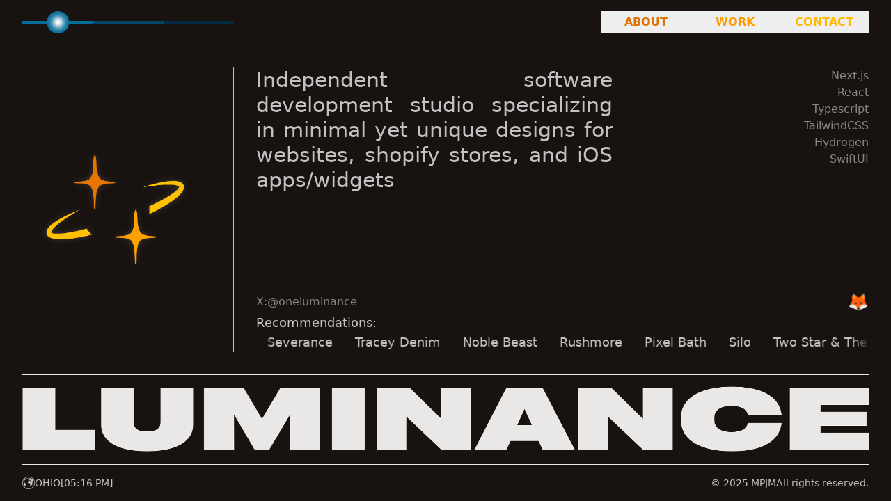

--- FILE ---
content_type: text/html; charset=utf-8
request_url: https://www.luminance.one/
body_size: 9092
content:
<!DOCTYPE html><html lang="en"><head><meta charSet="utf-8"/><meta name="viewport" content="width=device-width, initial-scale=1"/><link rel="preload" href="/_next/static/media/ff7e1173f5aacb89-s.p.woff2" as="font" crossorigin="" type="font/woff2"/><link rel="preload" as="image" imageSrcSet="/_next/image?url=%2F_next%2Fstatic%2Fmedia%2Fluminance.e79f74ac.png&amp;w=2048&amp;q=100 1x, /_next/image?url=%2F_next%2Fstatic%2Fmedia%2Fluminance.e79f74ac.png&amp;w=3840&amp;q=100 2x"/><link rel="preload" as="image" imageSrcSet="/_next/image?url=%2F_next%2Fstatic%2Fmedia%2Flogo.d7a31be4.png&amp;w=3840&amp;q=100 1x"/><link rel="preload" as="image" imageSrcSet="/_next/image?url=%2F_next%2Fstatic%2Fmedia%2FsunsetCountdown1.33522510.png&amp;w=3840&amp;q=75 1x"/><link rel="preload" as="image" imageSrcSet="/_next/image?url=%2F_next%2Fstatic%2Fmedia%2FsunsetCountdown2.cf8d47f0.png&amp;w=3840&amp;q=75 1x"/><link rel="stylesheet" href="/_next/static/css/32dd2869fd391fe3.css" data-precedence="next"/><link rel="preload" as="script" fetchPriority="low" href="/_next/static/chunks/webpack-d3cfa6f7f95b6105.js"/><script src="/_next/static/chunks/4bd1b696-927b5d87d2664d33.js" async=""></script><script src="/_next/static/chunks/517-96c55c7a58de6b84.js" async=""></script><script src="/_next/static/chunks/main-app-a849309caff0f7ba.js" async=""></script><script src="/_next/static/chunks/991-63c67a918ff53be3.js" async=""></script><script src="/_next/static/chunks/app/layout-c5e6b4ddc1543581.js" async=""></script><script src="/_next/static/chunks/705-d773003590603167.js" async=""></script><script src="/_next/static/chunks/app/page-096f8dcded0b3690.js" async=""></script><meta name="next-size-adjust" content=""/><title>Luminance</title><meta name="description" content="A Software Design &amp; Devlopment Studio for Web and Mobile Applications"/><link rel="icon" href="/favicon.ico" type="image/x-icon" sizes="16x16"/><script src="/_next/static/chunks/polyfills-42372ed130431b0a.js" noModule=""></script></head><body class="__variable_f13967 antialiased h-screen flex flex-col px-4 lg:px-8 text-foreground"><nav class="flex items-center justify-between lg:border-b lg:border-foreground py-2 lg:py-4 font-semibold"><section class="w-full lg:w-1/4 flex flex-col lg:flex-row items-center justify-between gap-4"><div class="w-full relative overflow-hidden"><div class="flex w-full items-center justify-center absolute top-1/2 -translate-y-1/2"><div class="w-1/3 h-1 bg-blue1"></div><div class="w-1/3 h-1 bg-blue2"></div><div class="w-1/3 h-1 bg-blue3"></div></div><a href="/"><div class="relative"><img alt="Luminance" loading="lazy" width="2500" height="2500" decoding="async" data-nimg="1" class="h-8 w-8" style="color:transparent" srcSet="/_next/image?url=%2F_next%2Fstatic%2Fmedia%2Ficon.acdf0800.png&amp;w=3840&amp;q=75 1x" src="/_next/image?url=%2F_next%2Fstatic%2Fmedia%2Ficon.acdf0800.png&amp;w=3840&amp;q=75"/></div></a></div><div class="w-full flex lg:hidden items-center justify-between border-y border-foreground py-2"><img alt="Luminance" draggable="false" width="2000" height="220" decoding="async" data-nimg="1" class="w-full h-8 lg:h-24 object-fill" style="color:transparent" srcSet="/_next/image?url=%2F_next%2Fstatic%2Fmedia%2Fluminance.e79f74ac.png&amp;w=2048&amp;q=100 1x, /_next/image?url=%2F_next%2Fstatic%2Fmedia%2Fluminance.e79f74ac.png&amp;w=3840&amp;q=100 2x" src="/_next/image?url=%2F_next%2Fstatic%2Fmedia%2Fluminance.e79f74ac.png&amp;w=3840&amp;q=100"/></div></section><div class="hidden lg:flex w-2/3 items-center justify-end gap-8"><div class="w-fit flex items-center justify-between relative"><button class="py-1 text-orange1 transition duration-300 w-32">ABOUT</button><button class="py-1 text-orange2 transition duration-300 w-32">WORK</button><button class="py-1 text-orange3 transition duration-300 w-32">CONTACT</button><div class="absolute bottom-0 h-[1px] bg-current opacity-50" style="left:0%;background-color:var(--about-color);width:24px;transform:translateX(52px)"></div></div></div></nav><main class="flex-1 grow"><section class="h-full flex flex-col lg:flex-row items-center justify-center py-4 lg:py-8"><div class="h-full w-full lg:w-1/4 lg:border-r border-text relative overflow-hidden"><div class="w-full h-full flex items-center justify-center lg:justify-start lg:pl-8"><img alt="Luminance" draggable="false" width="2500" height="2500" decoding="async" data-nimg="1" class="w-2/3 lg:w-3/4 relative z-10 transition-all duration-700" style="color:transparent" srcSet="/_next/image?url=%2F_next%2Fstatic%2Fmedia%2Flogo.d7a31be4.png&amp;w=3840&amp;q=100 1x" src="/_next/image?url=%2F_next%2Fstatic%2Fmedia%2Flogo.d7a31be4.png&amp;w=3840&amp;q=100"/></div></div><div class="h-full w-full lg:w-3/4 flex items-center justify-center"><section class="h-full w-full lg:pl-8"><div class="hidden lg:flex h-full"><div class="w-full h-full" style="opacity:0"><div class="h-full text-heading flex flex-col justify-between gap-8 lg:gap-0"><div class="flex flex-col lg:flex-row justify-between"><h1 class="w-full lg:w-[32rem] text-3xl text-text text-justify">Independent software development studio specializing in minimal yet unique designs for websites, shopify stores, and iOS apps/widgets</h1><div class="hidden lg:flex flex-col text-justify lg:text-right"><p>Next.js</p><p>React</p><p>Typescript</p><p>TailwindCSS</p><p>Hydrogen</p><p>SwiftUI</p></div><div class="flex flex-col lg:hidden text-justify mt-8"><div class="flex justify-between"><p>Next.js</p><p>React</p><p>Typescript</p></div><div class="flex justify-between"><p>TailwindCSS</p><p>Hydrogen</p><p>SwiftUI</p></div></div></div><div class="flex flex-col gap-6 lg:gap-12"><div class="w-full flex items-center justify-between"><div class="flex items-center gap-1">X:<a target="_blank" rel="noopener noreferrer" class="group hover:text-orange2 transition-all duration-700" href="https://x.com/oneluminance"><span class="inline-block group-hover:-translate-y-0.5 group-hover:rotate-2 transition-all duration-700">@</span><span class="inline-block group-hover:-translate-y-1 group-hover:rotate-1 transition-all duration-700">o</span><span class="inline-block group-hover:-translate-y-0.5 group-hover:-rotate-1 transition-all duration-700">n</span><span class="inline-block group-hover:-translate-y-1 group-hover:rotate-1 transition-all duration-700">e</span><span class="inline-block group-hover:-translate-y-0.5 group-hover:-rotate-1 transition-all duration-700">l</span><span class="inline-block group-hover:-translate-y-1 group-hover:rotate-2 transition-all duration-700">u</span><span class="inline-block group-hover:-translate-y-0.5 group-hover:-rotate-1 transition-all duration-700">m</span><span class="inline-block group-hover:-translate-y-1 group-hover:rotate-1 transition-all duration-700">i</span><span class="inline-block group-hover:-translate-y-0.5 group-hover:-rotate-2 transition-all duration-700">n</span><span class="inline-block group-hover:-translate-y-1 group-hover:rotate-1 transition-all duration-700">a</span><span class="inline-block group-hover:-translate-y-0.5 group-hover:-rotate-1 transition-all duration-700">n</span><span class="inline-block group-hover:-translate-y-1 group-hover:rotate-2 transition-all duration-700">c</span><span class="inline-block group-hover:-translate-y-0.5 group-hover:-rotate-1 transition-all duration-700">e</span></a></div><p class="text-2xl">🦊</p></div><div class="text-lg flex flex-col"><h2 class="text-text">Recommendations:</h2></div></div></div></div></div><div class="flex lg:hidden flex-col gap-16 pb-16 pt-8"><div class="h-full text-heading flex flex-col justify-between gap-8 lg:gap-0"><div class="flex flex-col lg:flex-row justify-between"><h1 class="w-full lg:w-[32rem] text-3xl text-text text-justify">Independent software development studio specializing in minimal yet unique designs for websites, shopify stores, and iOS apps/widgets</h1><div class="hidden lg:flex flex-col text-justify lg:text-right"><p>Next.js</p><p>React</p><p>Typescript</p><p>TailwindCSS</p><p>Hydrogen</p><p>SwiftUI</p></div><div class="flex flex-col lg:hidden text-justify mt-8"><div class="flex justify-between"><p>Next.js</p><p>React</p><p>Typescript</p></div><div class="flex justify-between"><p>TailwindCSS</p><p>Hydrogen</p><p>SwiftUI</p></div></div></div><div class="flex flex-col gap-6 lg:gap-12"><div class="w-full flex items-center justify-between"><div class="flex items-center gap-1">X:<a target="_blank" rel="noopener noreferrer" class="group hover:text-orange2 transition-all duration-700" href="https://x.com/oneluminance"><span class="inline-block group-hover:-translate-y-0.5 group-hover:rotate-2 transition-all duration-700">@</span><span class="inline-block group-hover:-translate-y-1 group-hover:rotate-1 transition-all duration-700">o</span><span class="inline-block group-hover:-translate-y-0.5 group-hover:-rotate-1 transition-all duration-700">n</span><span class="inline-block group-hover:-translate-y-1 group-hover:rotate-1 transition-all duration-700">e</span><span class="inline-block group-hover:-translate-y-0.5 group-hover:-rotate-1 transition-all duration-700">l</span><span class="inline-block group-hover:-translate-y-1 group-hover:rotate-2 transition-all duration-700">u</span><span class="inline-block group-hover:-translate-y-0.5 group-hover:-rotate-1 transition-all duration-700">m</span><span class="inline-block group-hover:-translate-y-1 group-hover:rotate-1 transition-all duration-700">i</span><span class="inline-block group-hover:-translate-y-0.5 group-hover:-rotate-2 transition-all duration-700">n</span><span class="inline-block group-hover:-translate-y-1 group-hover:rotate-1 transition-all duration-700">a</span><span class="inline-block group-hover:-translate-y-0.5 group-hover:-rotate-1 transition-all duration-700">n</span><span class="inline-block group-hover:-translate-y-1 group-hover:rotate-2 transition-all duration-700">c</span><span class="inline-block group-hover:-translate-y-0.5 group-hover:-rotate-1 transition-all duration-700">e</span></a></div><p class="text-2xl">🦊</p></div><div class="text-lg flex flex-col"><h2 class="text-text">Recommendations:</h2></div></div></div><div class="h-[1px] w-full bg-text"></div><section class="hidden lg:flex relative w-full h-full flex-col lg:flex-row gap-8 py-8 lg:py-0 text-foreground"><section class="grow relative w-full lg:w-3/5 flex flex-col gap-4" style="opacity:0"><div class="grow flex flex-col gap-4 overflow-y-scroll scrollbar-none"><div class="lg:h-96 flex flex-col gap-4"><div class="flex justify-between"><h1 class="text-xl font-semibold text-text">Sunset Countdown</h1><p class="text-sm text-heading">05.2025</p></div><p class="text-sm text-heading text-justify">Created a web and mobile application with a iOS Widget to display the countdown to sunset and sunrise each day for the user&#x27;s location. The app programmatically updates the sun and sky with real time accuracy.</p><div class="flex justify-between"><h2 class="text-sm font-semibold text-heading">Stack: <span class="italic">Next.js, SwiftUI, WidgetKit</span></h2><a target="_blank" rel="noopener noreferrer" class="flex items-center gap-1 text-heading hover:text-orange1 transition-all duration-300" href="https://www.sunsetcountdown.com/"><p class="text-sm">View</p><svg xmlns="http://www.w3.org/2000/svg" width="12" height="12" viewBox="0 0 24 24"><path fill="currentColor" d="M10 6v2H5v11h11v-5h2v6a1 1 0 0 1-1 1H4a1 1 0 0 1-1-1V7a1 1 0 0 1 1-1zm11-3v8h-2V6.413l-7.793 7.794l-1.414-1.414L17.585 5H13V3z"></path></svg></a></div><div class="flex flex-col gap-4 justify-center"><img alt="Project image 1" width="3008" height="1700" decoding="async" data-nimg="1" class="w-full h-auto rounded-lg " style="color:transparent" srcSet="/_next/image?url=%2F_next%2Fstatic%2Fmedia%2FsunsetCountdown1.33522510.png&amp;w=3840&amp;q=75 1x" src="/_next/image?url=%2F_next%2Fstatic%2Fmedia%2FsunsetCountdown1.33522510.png&amp;w=3840&amp;q=75"/><img alt="Project image 2" width="3008" height="1700" decoding="async" data-nimg="1" class="w-full h-auto rounded-lg " style="color:transparent" srcSet="/_next/image?url=%2F_next%2Fstatic%2Fmedia%2FsunsetCountdown2.cf8d47f0.png&amp;w=3840&amp;q=75 1x" src="/_next/image?url=%2F_next%2Fstatic%2Fmedia%2FsunsetCountdown2.cf8d47f0.png&amp;w=3840&amp;q=75"/></div></div></div><div class="hidden lg:flex absolute bottom-0 left-0 right-0 h-12 bg-gradient-to-t from-background to-transparent pointer-events-none"></div></section><div class="grow w-full lg:w-2/5 flex flex-col gap-4 lg:gap-8 overflow-y-scroll scrollbar-none lg:mb-0 lg:border-l lg:border-text lg:pl-8"><div class="lg:h-96"><h1 class="text-xl font-semibold text-text pb-4">WORK</h1><div class="flex flex-col border-t border-heading"><div class="group flex items-center justify-between border-b border-heading py-6 hover:cursor-pointer"><h2 class="text-lg font-semibold transition-all duration-500 text-orange1 group-hover:pl-0">Sunset Countdown</h2><h3 class="text-sm font-semibold text-heading transition-all duration-500 group-hover:pr-0">Art</h3></div><div class="group flex items-center justify-between border-b border-heading py-6 hover:cursor-pointer"><h2 class="text-lg font-semibold transition-all duration-500 text-text group-hover:pl-2">35mm by MM</h2><h3 class="text-sm font-semibold text-heading transition-all duration-500 group-hover:pr-2">Photography</h3></div><div class="group flex items-center justify-between border-b border-heading py-6 hover:cursor-pointer"><h2 class="text-lg font-semibold transition-all duration-500 text-text group-hover:pl-2">Persistence</h2><h3 class="text-sm font-semibold text-heading transition-all duration-500 group-hover:pr-2">Productivity</h3></div><div class="group flex items-center justify-between border-b border-heading py-6 hover:cursor-pointer"><h2 class="text-lg font-semibold transition-all duration-500 text-text group-hover:pl-2">GoDigital</h2><h3 class="text-sm font-semibold text-heading transition-all duration-500 group-hover:pr-2">Music</h3></div></div><div class="text-heading text-sm pt-4 flex flex-col gap-4"><p>More coming soon...</p></div></div></div></section><section class="lg:hidden relative w-full h-full flex flex-col lg:flex-row gap-8 text-foreground"><div class="grow w-full flex flex-col gap-4 overflow-y-scroll overflow-x-hidden scrollbar-none pb-8"><div><h1 class="text-xl font-semibold text-text pb-4">WORK</h1><div class="flex flex-col border-t border-heading"><div class="border-b border-heading"><div class="group flex items-center justify-between py-6"><h2 class="text-lg font-semibold transition-all duration-500 text-text pl-0">Sunset Countdown</h2><div class="flex items-center gap-2"><h3 class="text-sm font-semibold text-heading transition-all duration-500 pr-0">Art</h3><span class="transition-transform duration-300 text-heading" style="transform:rotate(0deg)"><svg xmlns="http://www.w3.org/2000/svg" width="16" height="16" viewBox="0 0 24 24" fill="none" stroke="currentColor" stroke-width="2" stroke-linecap="round" stroke-linejoin="round"><polyline points="6 9 12 15 18 9"></polyline></svg></span></div></div></div><div class="border-b border-heading"><div class="group flex items-center justify-between py-6"><h2 class="text-lg font-semibold transition-all duration-500 text-text pl-0">35mm by MM</h2><div class="flex items-center gap-2"><h3 class="text-sm font-semibold text-heading transition-all duration-500 pr-0">Photography</h3><span class="transition-transform duration-300 text-heading" style="transform:rotate(0deg)"><svg xmlns="http://www.w3.org/2000/svg" width="16" height="16" viewBox="0 0 24 24" fill="none" stroke="currentColor" stroke-width="2" stroke-linecap="round" stroke-linejoin="round"><polyline points="6 9 12 15 18 9"></polyline></svg></span></div></div></div><div class="border-b border-heading"><div class="group flex items-center justify-between py-6"><h2 class="text-lg font-semibold transition-all duration-500 text-text pl-0">Persistence</h2><div class="flex items-center gap-2"><h3 class="text-sm font-semibold text-heading transition-all duration-500 pr-0">Productivity</h3><span class="transition-transform duration-300 text-heading" style="transform:rotate(0deg)"><svg xmlns="http://www.w3.org/2000/svg" width="16" height="16" viewBox="0 0 24 24" fill="none" stroke="currentColor" stroke-width="2" stroke-linecap="round" stroke-linejoin="round"><polyline points="6 9 12 15 18 9"></polyline></svg></span></div></div></div><div class="border-b border-heading"><div class="group flex items-center justify-between py-6"><h2 class="text-lg font-semibold transition-all duration-500 text-text pl-0">GoDigital</h2><div class="flex items-center gap-2"><h3 class="text-sm font-semibold text-heading transition-all duration-500 pr-0">Music</h3><span class="transition-transform duration-300 text-heading" style="transform:rotate(0deg)"><svg xmlns="http://www.w3.org/2000/svg" width="16" height="16" viewBox="0 0 24 24" fill="none" stroke="currentColor" stroke-width="2" stroke-linecap="round" stroke-linejoin="round"><polyline points="6 9 12 15 18 9"></polyline></svg></span></div></div></div></div><div class="text-heading text-sm pt-4 flex flex-col gap-4"><p>More coming soon...</p></div></div></div></section><div class="h-[1px] w-full bg-text"></div><section class="w-full h-full flex flex-col gap-4 text-foreground"><h1 class="text-2xl font-semibold text-text">Contact Form</h1><div class="h-full relative"><form id="contact-form" class="relative w-full h-full flex flex-col justify-between text-text gap-4 lg:gap-0"><div class="w-full flex justify-between gap-4 lg:gap-8"><div class="w-full flex flex-col gap-1"><label for="name">Name*</label><div class="bg-heading rounded-lg p-[1px] focus-within:bg-orange1 relative overflow-hidden"><div id="glow-:R96mjtb:" class="z-10 bg-gradient-to-r from-orange1 via-orange2 to-orange3 h-[32rem] w-[32rem] absolute left-1/2 top-1/2 -translate-x-1/2 -translate-y-1/2 rounded-full blur-sm opacity-0"></div><input type="text" required="" placeholder="Your name" class="relative z-20 w-full bg-background rounded-lg py-2 px-3 placeholder:text-heading focus:outline-none focus:ring-0" name="name"/></div></div><div class="w-full flex flex-col gap-1"><label for="email">Email*</label><div class="bg-heading rounded-lg p-[1px] focus-within:bg-orange1 relative overflow-hidden"><div id="glow-:Ra6mjtb:" class="z-10 bg-gradient-to-r from-orange1 via-orange2 to-orange3 h-[32rem] w-[32rem] absolute left-1/2 top-1/2 -translate-x-1/2 -translate-y-1/2 rounded-full blur-sm opacity-0"></div><input type="email" required="" placeholder="email@example.com" class="relative z-20 w-full bg-background rounded-lg py-2 px-3 placeholder:text-heading focus:outline-none focus:ring-0" name="email"/></div></div></div><div class="w-full flex justify-between gap-4 lg:gap-8"><div class="w-full flex flex-col gap-1"><label for="service">Service*</label><div class="bg-heading rounded-lg p-[1px] focus-within:bg-orange1 relative overflow-hidden"><div id="glow-:R9amjtb:" class="z-10 bg-gradient-to-r from-orange1 via-orange2 to-orange3 h-[32rem] w-[32rem] absolute left-1/2 top-1/2 -translate-x-1/2 -translate-y-1/2 rounded-full blur-sm opacity-0"></div><select name="service" required="" class="appearance-none relative z-20 w-full bg-background rounded-lg py-2 px-3 text-heading placeholder:text-heading focus:outline-none focus:ring-0"><option value="">[Select an option]</option><option value="landing_page">Landing Page</option><option value="static_site">Static Site</option><option value="full_stack_site">Full Stack Site</option><option value="mobile_app">Mobile App</option><option value="ios_widget">iOS Widget</option><option value="shopify_storefront">Shopify Storefront</option><option value="other">Other</option></select></div></div><div class="w-full flex flex-col gap-1"><label for="budget">Budget</label><div class="bg-heading rounded-lg p-[1px] focus-within:bg-orange1 relative overflow-hidden"><div id="glow-:Raamjtb:" class="z-10 bg-gradient-to-r from-orange1 via-orange2 to-orange3 h-[32rem] w-[32rem] absolute left-1/2 top-1/2 -translate-x-1/2 -translate-y-1/2 rounded-full blur-sm opacity-0"></div><input type="text" placeholder="$1000" class="relative z-20 w-full bg-background rounded-lg py-2 px-3 placeholder:text-heading focus:outline-none focus:ring-0" name="budget"/></div></div><div class="w-full flex flex-col gap-1"><label for="timeframe">Timeframe</label><div class="bg-heading rounded-lg p-[1px] focus-within:bg-orange1 relative overflow-hidden"><div id="glow-:Rbamjtb:" class="z-10 bg-gradient-to-r from-orange1 via-orange2 to-orange3 h-[32rem] w-[32rem] absolute left-1/2 top-1/2 -translate-x-1/2 -translate-y-1/2 rounded-full blur-sm opacity-0"></div><input type="text" placeholder="1 week" class="relative z-20 w-full bg-background rounded-lg py-2 px-3 placeholder:text-heading focus:outline-none focus:ring-0" name="timeframe"/></div></div></div><div class="w-full flex flex-col gap-1"><label for="message">Message*</label><div class="bg-heading rounded-lg p-[1px] focus-within:bg-orange1 relative overflow-hidden"><div id="glow-:R2emjtb:" class="z-10 bg-gradient-to-r from-orange1 via-orange2 to-orange3 h-[32rem] w-[32rem] absolute left-1/2 top-1/2 -translate-x-1/2 -translate-y-1/2 rounded-full blur-sm opacity-0"></div><textarea name="message" required="" placeholder="Enter Message" class="relative z-20 w-full h-48 bg-background rounded-lg py-2 px-3 placeholder:text-heading focus:outline-none focus:ring-none overflow-y-auto break-words resize-none align-top"></textarea></div></div><button type="submit" class="w-full font-medium rounded-lg p-3 border border-orange1 text-orange1 hover:border-orange3 hover:text-orange3 transition-all duration-300">Submit Form</button></form></div></section></div></section></div></section></main><div class="text-text"><div class="flex items-center justify-between border-y border-foreground py-2 lg:py-4"><img alt="Luminance" draggable="false" width="2000" height="220" decoding="async" data-nimg="1" class="w-full h-8 lg:h-24 object-fill" style="color:transparent" srcSet="/_next/image?url=%2F_next%2Fstatic%2Fmedia%2Fluminance.e79f74ac.png&amp;w=2048&amp;q=100 1x, /_next/image?url=%2F_next%2Fstatic%2Fmedia%2Fluminance.e79f74ac.png&amp;w=3840&amp;q=100 2x" src="/_next/image?url=%2F_next%2Fstatic%2Fmedia%2Fluminance.e79f74ac.png&amp;w=3840&amp;q=100"/></div><div class="flex items-center justify-between py-4 text-xs lg:text-sm"><div class="flex items-center gap-2"><svg xmlns="http://www.w3.org/2000/svg" width="18" height="18" viewBox="0 0 512 512"><path fill="currentColor" d="M236.3 65.6c1.2 0 2.7.6 4 2.4c-5.8-8.3 6.5-4.7 7.2-12.6c7-5.2 4.5-8.6 6.5-8.8l2.2-1.8c-4.3 1.6-5.8 1.9-7 1.9h-2c-1.5 0-4 .3-9.9 2.1c-13.5 1-23.2 15.6-27.8 16c-4.7 2.5-4.5 3-3.4 3c.3 0 .7-.1 1.1-.1s.7-.1 1-.1c1.1 0 .8.5-5.6 3.5c1.5.4-11.2 6-11.3 14.8c-.4 3.4 1 5.7 3.3 5.7c2 0 4.5-1.5 7.2-5.3c9-10.4 28-11.4 36.2-17.7c-5.1-.4-4.1-3-1.7-3m-45.7 3.5c-.9 0 .3-1.1 1.6-2.2c1.4-1.1 3-2.2 3-2.2l-.1.1c5.4-2.1 2.1-2.6 5-4h-.2c-.6 0 .5-.8 1.5-1.7c1-.8 1.9-1.7 1-1.7c-.5 0-1.8.3-4 1.2c.7-1 3.4-1.7 7.2-3.8c-5.5 1.8-9.8 2.9-10.3 2.9c-.4 0 1.9-.8 8.8-2.9c.3 0 .6.1.8.1c.7 0 1-.2.9-.4q-.15-.3-1.2-.3c-9.9.8-17.3 7-15.1 7.8c1.3-.4 2.2-.6 2.8-.6c1.3 0 .7 1.1-1.9 2.7c1.2 2.8-20 10-22.4 12.6c1.2-.7 2-.9 2.4-.9c1.6 0-.5 3.1-2.6 4.6c1.3 1.2 2.3 1.6 3.1 1.6c2.1 0 3-2.9 4.8-3.8c.4.8.8 1.2 1.3 1.2c1.7 0 3.8-4.2 5.5-6.4c.5.5 1.1.9 1.9.9c1.6 0 4-1.3 7.8-5c-.8.1-1.4.2-1.6.2m-23 18.4c-3.6 2.2-5.5 3.1-6.3 3.1c-1.5 0 .5-2.8 2.3-5.7c1.8-2.8 3.4-5.6 1.1-5.6c-1.1 0-3.1.6-6.3 2.2c-8.7 5.8-23.4 21.8-29.9 21.8h-.6c10.5-7.7 7.4-22.8 22.1-26.7c14.5-8.3 24.4-5.7 37.3-15.2c-3.8 1.9-9.4 4-10.7 4c-.8 0 .4-1 5.6-3.5c-.5.1-.9.2-1.2.2c-3.5 0 23-9.5 24.3-9.7c-10.9 1.5-28.5 10.6-30.9 10.6c-.3 0-.3-.1-.3-.3c.4-.3.4-.5 0-.5c-1.3 0-6.7 1.8-12.2 3.6c-5.4 1.8-10.9 3.7-12.1 3.7c-.4 0-.4-.2.2-.6c-47.2 26.8-86.6 72-98.9 125.6c5.1 11.7 1.6 34 10 40.5c9.6 8.1-8.2 31.6-3.5 46.1c4.8 26.2 25.5 44.1 27.7 70.9c3.8 18.4 17.7 40.9 23.5 52.6c4.4 4.4 16.5 17.1 18.6 17.1c.8 0 .3-1.9-2.9-7c-2-5.7-13.6-20.6-8-20.6c.3 0 .6 0 1 .1c-6.9-7 15.3-5.1-.2-14.6c-1.8-2.2-2.2-2.9-1.8-2.9c.5 0 1.9.8 3.5 1.6c1.7.8 3.7 1.6 5.3 1.6c2.5 0 4.2-1.7 3.2-7.9c.4.2.8.2 1.1.2c2.6 0 1.7-5.1 1.9-10.2s1.5-10.2 8.5-10.2c.8 0 1.7.1 2.6.2c16.2-8.8 2.1-33.1 20.7-42c-.7-20.2-27.8-21.2-38-29.4c-1.7 1-3.3 1.3-4.9 1.3c-1.8 0-3.4-.4-4.8-.9c-1.4-.4-2.7-.9-3.6-.9c-.2 0-.4 0-.6.1c17.4-4.6 4.7-28.8-9.7-28.8h-1c-1.1-10.5-6.5-6.5-7.1-15.2c-.9.5-1.8.7-2.7.7c-2.4 0-4.6-1.7-6.5-3.3c-1.9-1.7-3.5-3.3-4.9-3.3c-1.1 0-2.1 1.1-3 4.3c1-4.9.7-6.5-.3-6.5s-2.8 1.7-4.8 3.4c-1.9 1.7-4.1 3.4-5.8 3.4h-.5c-11.7-8.3.1-23-6.1-34.3c4-4.3 5.6-11.6 3.8-11.6c-.9 0-2.7 1.8-5.5 6.7c-4-10.2 6.6-33.3 15.6-34.6c.3 0 .5-.1.8-.1c1.6 0 3.2.8 4.6 2.5c.8 4.7-1.2 14.6-.4 14.6c.4 0 1.2-2 3.2-7.2c2.6-11.9 20.8-20.5 22.7-27.8c.1.1.1.1.2.1c2.1 0 15.6-11.9 21.5-13.2c2.3-2.3 3.9-3.1 5.1-3.1c1.3 0 2 1 2.5 1.9c.5 1 .9 1.9 1.4 1.9c.4 0 .9-.6 1.8-2.3c-3.1-6.1 4.9-11.9 2.7-11.9c-.8 0-3.2.8-8.1 2.8c-.8.4-1.2.5-1.4.5c-.6 0 1.8-1.6 5.3-3.2s7.9-3.2 11.6-3.2c1.8 0 3.4.4 4.6 1.4c15.5-3.7 7-8.8 7.8-8.8h.2c4.4-2.6 3.1-12.4 9.6-18.5m-69.3 40.9c-.2 0 .7-1.3 3.7-5c6.2-4.6 11.2-7.7 5.5-10.7c2.5-1.1 4.9-2.4 7.2-3.8c-.1 4.9-4.2 16.8-6.4 16.8c-.5 0-1-.7-1.2-2.2c1.3-2.3 1.4-3.2.9-3.2c-.8 0-3.1 2-5.3 4.1c-2.2 1.9-4.2 4-4.4 4m5.7 2.7c-2.7 0-2.2-1.7 6.1-3.4c3.6-.5.8-.3 5.1-1.3c-4.2 3.4-8.9 4.7-11.2 4.7M259.5 121c1.2-.2 2.1-.2 2.8-.2c2.9 0 1.6 1.2-.1 2.4s-3.8 2.4-2.6 2.4c.7 0 2.6-.4 6.5-1.5c19.7-1.4-7.7-18.1-3.3-23.7l-1.2-.4c-8.1 10.3 5.4 10.5-2.1 21m-8.2.4c1.4 0 3.2-1.6 5.1-6.1c2.6-3.1 1.5-3.5-1.3-5c-7.7 2-7 11.1-3.8 11.1m69 31.7c-.3 0-.5.1-.7.2c.8.2 1.6.4 2.4.4c-.8-.4-1.3-.6-1.7-.6M454.6 178c1.7 3.7 2.6 5.2 2.7 5.2c.7 0-12.6-32.4-18.1-38.2c-28.7-47.2-75.9-83.3-129.7-96.8h-.1c-1.4 0 .2.7 2.1 1.4s4.2 1.4 4.2 1.4s-1.5-.5-6.1-1.8c-5.1-1.5-10.3-2.6-15.6-3c-.9.3 21.9 9.3 37.2 14c-5.1-1.6-10.4-3-11.7-3c-.9 0 0 .6 3.7 2.2c-4.5-1.3-6.4-1.9-6.6-1.9c-.3 0 6 2.1 11.9 4.2c6 2.1 11.7 4.2 10.1 4.2c-.4 0-1.5-.2-3.2-.5c5.1 2.8 6.9 3.9 6.6 3.9c-.5 0-6.8-3-13.3-6c-6.4-3-12.9-6-13.8-6c-.5 0 .8 1 5.2 3.6c6 2.6 12 5.2 10.3 5.2c-.8 0-3.1-.5-7.6-1.8c10 5.1-7.1 3.1-1.3 10c-3.2-3-4.5-4-4.8-4s.5 1.2 1.3 2.4s1.4 2.4.7 2.4h-.2c7 7.6-4.9.8 3.6 7.6c-6.4-2.9-17.3-7.7-12.4-7.7c1.2 0 3.5.3 7.1 1.1c-6.5-7.6-24.9-7.9-25.3-8.8c-4.6.3-4.7 3.8-3.9 10.2c-.1 10.1-10 10.3-8.7 16.1c0-.1.1-.1.1-.1c.2 0 .3 2 .9 4.1c.7 2 1.9 4.1 4.5 4.1c1.4 0 3.2-.6 5.4-2.1c3.1 5.6 5.9 7.6 8.1 7.6c3.3 0 5.3-4.5 5.1-8.6c-3.6-2-8.3-18.6-3.1-18.6c.8 0 1.8.4 3.1 1.3c-8.1 19.9 32 6.6 9.3 15.7c5.1 6.7-3.2 6.4-.8 14.5c-3.9 1.1-8.2 2.1-12 2.1c-5.6 0-9.9-2.4-9.4-10.8c-7 3.7 7 16.2-6.9 16.2h-.8c-6.7 12.3-31.8 8.1-12.1 21.1c1.1 5.7-2.5 6.7-7.1 6.7c-1.2 0-2.5-.1-3.8-.2s-2.6-.1-3.8-.1c-5.2 0-8.9 1.3-5.7 9.4c-2.3 8.4 3.1 12.1 9.7 12.1c8 0 17.8-5.2 18.5-13.8c4.3-6.5 9.8-9.2 15.5-9.2c9 0 18.5 6.8 24.7 15.2c.5.8.9 1.1 1.1 1.1c.5 0 0-2-.2-4c-.2-1.6-.2-3.2.4-3.7c-8.9-2.5-15.7-13.3-12.7-13.3c1 0 3.1 1.2 6.5 4.4h.5c5.6 0 10 4.4 13.4 8.8c3.5 4.4 6.1 8.8 8.4 8.8c.9 0 1.8-.8 2.6-2.6c-.4-.6-1.4-2.3-1.9-4c-.6-2.1-.6-4.2 2.1-4.2c1.1 0 2.6.4 4.7 1.2c6.8-1.8-4.3-19.5 4.7-19.5c.9 0 2 .2 3.4.6c-.1 3.1 1.3 4.2 2.6 4.2c2.6 0 5.2-3.7-1.1-4.8c2.4-2.3 3.8-3.2 4.8-3.2c3.5 0 .7 11.6 12.8 11.6c4.1 9.7-35.6.7-22.9 19.3c2.9 2.1 6.5 2.5 10 2.5c1.1 0 2.1 0 3.1-.1c1 0 2-.1 2.9-.1c6.2 0 10.6 1.5 7.9 14.3c-3.3 2.4-7 3.2-10.8 3.2c-3.4 0-6.8-.6-10.1-1.2s-6.5-1.2-9.4-1.2c-4.5 0-8.1 1.5-10.3 6.7c-11.7-4.8-27.1-5-25.6-19.5c-20.4 2.9-41.7 1.4-56.7 13.9c-.9 18.3-32.3 24.2-24.7 45c-9.1 19.2 11 46.1 31.5 46.1c.7 0 1.5 0 2.2-.1c11.2-.1 22.5-5.1 32.4-5.1c5.1 0 9.7 1.3 13.7 5.3c.9-.1 1.7-.2 2.4-.2c15.3 0-4.9 24.3 13.4 28.4c16.6 17.2-10.2 34.9 2.9 51.4c1.4 12.9 7.8 23.7 7.8 36.3c1.7.2 3.3.3 5 .3c21.1 0 34.3-18.4 46.7-32.3c-3.8-20.8 29.5-24.9 18.1-48.2c-5.3-25.5 25.1-40.6 23.4-66.1c.3-3.6-.7-4.7-2.2-4.7s-3.7 1.1-5.8 2.1c-2.2 1.1-4.6 2.1-6.5 2.1c-2.5 0-4.4-1.7-4.6-7.3c-14.7-13.7-21.4-32.3-35.1-47.4c17.8 8.6 27.9 28 36.1 45.6c.7.2 1.4.3 2.2.3c14.5 0 34.7-34.7 12.7-43.1c-1.2 3.3-2.8 4.5-4.7 4.5c-3.3 0-7.1-4-9.8-7.9c-2.7-4-4.1-8-2.6-8c1 0 3.2 1.6 7 5.8c4.3 2.7 8.5 3.4 12.9 3.4c4.3 0 8.7-.7 13.3-1.1c5.8 2.3 8.3 9.7 10.1 9.7c.3 0 .7-.3 1-1c4.6 11 9.9 30.6 14.7 35.9c-2.5-16.8-3.1-34.6-7.4-51.1m-55.8-23.1c-11.3-2.9-15-16.9-23.9-25c-.1-2.2 3.2-1.8 2.4-5.5c12 3.7 8.1 7.4 7 8.1c4.4 7.3 16.7 12.3 14.5 22.4M243.5 78.8c-10.9 3.2-12.4-.3-10.5 6.4c.8.6 2.3.8 3.8.8c5.3.1 12.5-3 6.7-7.2m160.1 275.5c14.3-12.1 16.1-26.5 16.8-41.1c-6.4 12.5-25.4 26.3-16.8 41.1m-65.1-195c-.1.1-.1.1-.1.2c.1.2.2.2.2.2s0-.1-.1-.4M256 0C114.6 0 0 114.6 0 256s114.6 256 256 256s256-114.6 256-256S397.4 0 256 0m0 492.3C125.5 492.3 19.7 386.5 19.7 256S125.5 19.7 256 19.7S492.3 125.5 492.3 256S386.5 492.3 256 492.3"></path></svg><p>OHIO</p><div>[<!-- -->]</div></div><div class="flex items-center gap-2"><p>© 2025<!-- --> <a target="_blank" rel="noopener noreferrer" class="hover:text-orange1 transition-all duration-300" href="https://www.maximmurphy.com/">MPJM<!-- --> </a></p><p>All rights reserved.</p></div></div></div><script src="/_next/static/chunks/webpack-d3cfa6f7f95b6105.js" async=""></script><script>(self.__next_f=self.__next_f||[]).push([0])</script><script>self.__next_f.push([1,"1:\"$Sreact.fragment\"\n2:I[6780,[\"991\",\"static/chunks/991-63c67a918ff53be3.js\",\"177\",\"static/chunks/app/layout-c5e6b4ddc1543581.js\"],\"ContentProvider\"]\n3:I[7135,[\"991\",\"static/chunks/991-63c67a918ff53be3.js\",\"177\",\"static/chunks/app/layout-c5e6b4ddc1543581.js\"],\"default\"]\n4:I[5244,[],\"\"]\n5:I[3866,[],\"\"]\n6:I[7970,[\"991\",\"static/chunks/991-63c67a918ff53be3.js\",\"177\",\"static/chunks/app/layout-c5e6b4ddc1543581.js\"],\"Image\"]\n8:I[4894,[\"991\",\"static/chunks/991-63c67a918ff53be3.js\",\"177\",\"static/chunks/app/layout-c5e6b4ddc1543581.js\"],\"default\"]\n9:I[8173,[\"991\",\"static/chunks/991-63c67a918ff53be3.js\",\"177\",\"static/chunks/app/layout-c5e6b4ddc1543581.js\"],\"\"]\na:I[7962,[\"991\",\"static/chunks/991-63c67a918ff53be3.js\",\"705\",\"static/chunks/705-d773003590603167.js\",\"974\",\"static/chunks/app/page-096f8dcded0b3690.js\"],\"default\"]\nb:I[6490,[\"991\",\"static/chunks/991-63c67a918ff53be3.js\",\"705\",\"static/chunks/705-d773003590603167.js\",\"974\",\"static/chunks/app/page-096f8dcded0b3690.js\"],\"default\"]\nc:I[6213,[],\"OutletBoundary\"]\ne:I[6213,[],\"MetadataBoundary\"]\n10:I[6213,[],\"ViewportBoundary\"]\n12:I[4835,[],\"\"]\n:HL[\"/_next/static/media/ff7e1173f5aacb89-s.p.woff2\",\"font\",{\"crossOrigin\":\"\",\"type\":\"font/woff2\"}]\n:HL[\"/_next/static/css/32dd2869fd391fe3.css\",\"style\"]\n7:T17c4,"])</script><script>self.__next_f.push([1,"M236.3 65.6c1.2 0 2.7.6 4 2.4c-5.8-8.3 6.5-4.7 7.2-12.6c7-5.2 4.5-8.6 6.5-8.8l2.2-1.8c-4.3 1.6-5.8 1.9-7 1.9h-2c-1.5 0-4 .3-9.9 2.1c-13.5 1-23.2 15.6-27.8 16c-4.7 2.5-4.5 3-3.4 3c.3 0 .7-.1 1.1-.1s.7-.1 1-.1c1.1 0 .8.5-5.6 3.5c1.5.4-11.2 6-11.3 14.8c-.4 3.4 1 5.7 3.3 5.7c2 0 4.5-1.5 7.2-5.3c9-10.4 28-11.4 36.2-17.7c-5.1-.4-4.1-3-1.7-3m-45.7 3.5c-.9 0 .3-1.1 1.6-2.2c1.4-1.1 3-2.2 3-2.2l-.1.1c5.4-2.1 2.1-2.6 5-4h-.2c-.6 0 .5-.8 1.5-1.7c1-.8 1.9-1.7 1-1.7c-.5 0-1.8.3-4 1.2c.7-1 3.4-1.7 7.2-3.8c-5.5 1.8-9.8 2.9-10.3 2.9c-.4 0 1.9-.8 8.8-2.9c.3 0 .6.1.8.1c.7 0 1-.2.9-.4q-.15-.3-1.2-.3c-9.9.8-17.3 7-15.1 7.8c1.3-.4 2.2-.6 2.8-.6c1.3 0 .7 1.1-1.9 2.7c1.2 2.8-20 10-22.4 12.6c1.2-.7 2-.9 2.4-.9c1.6 0-.5 3.1-2.6 4.6c1.3 1.2 2.3 1.6 3.1 1.6c2.1 0 3-2.9 4.8-3.8c.4.8.8 1.2 1.3 1.2c1.7 0 3.8-4.2 5.5-6.4c.5.5 1.1.9 1.9.9c1.6 0 4-1.3 7.8-5c-.8.1-1.4.2-1.6.2m-23 18.4c-3.6 2.2-5.5 3.1-6.3 3.1c-1.5 0 .5-2.8 2.3-5.7c1.8-2.8 3.4-5.6 1.1-5.6c-1.1 0-3.1.6-6.3 2.2c-8.7 5.8-23.4 21.8-29.9 21.8h-.6c10.5-7.7 7.4-22.8 22.1-26.7c14.5-8.3 24.4-5.7 37.3-15.2c-3.8 1.9-9.4 4-10.7 4c-.8 0 .4-1 5.6-3.5c-.5.1-.9.2-1.2.2c-3.5 0 23-9.5 24.3-9.7c-10.9 1.5-28.5 10.6-30.9 10.6c-.3 0-.3-.1-.3-.3c.4-.3.4-.5 0-.5c-1.3 0-6.7 1.8-12.2 3.6c-5.4 1.8-10.9 3.7-12.1 3.7c-.4 0-.4-.2.2-.6c-47.2 26.8-86.6 72-98.9 125.6c5.1 11.7 1.6 34 10 40.5c9.6 8.1-8.2 31.6-3.5 46.1c4.8 26.2 25.5 44.1 27.7 70.9c3.8 18.4 17.7 40.9 23.5 52.6c4.4 4.4 16.5 17.1 18.6 17.1c.8 0 .3-1.9-2.9-7c-2-5.7-13.6-20.6-8-20.6c.3 0 .6 0 1 .1c-6.9-7 15.3-5.1-.2-14.6c-1.8-2.2-2.2-2.9-1.8-2.9c.5 0 1.9.8 3.5 1.6c1.7.8 3.7 1.6 5.3 1.6c2.5 0 4.2-1.7 3.2-7.9c.4.2.8.2 1.1.2c2.6 0 1.7-5.1 1.9-10.2s1.5-10.2 8.5-10.2c.8 0 1.7.1 2.6.2c16.2-8.8 2.1-33.1 20.7-42c-.7-20.2-27.8-21.2-38-29.4c-1.7 1-3.3 1.3-4.9 1.3c-1.8 0-3.4-.4-4.8-.9c-1.4-.4-2.7-.9-3.6-.9c-.2 0-.4 0-.6.1c17.4-4.6 4.7-28.8-9.7-28.8h-1c-1.1-10.5-6.5-6.5-7.1-15.2c-.9.5-1.8.7-2.7.7c-2.4 0-4.6-1.7-6.5-3.3c-1.9-1.7-3.5-3.3-4.9-3.3c-1.1 0-2.1 1.1-3 4.3c1-4.9.7-6.5-.3-6.5s-2.8 1.7-4.8 3.4c-1.9 1.7-4.1 3.4-5.8 3.4h-.5c-11.7-8.3.1-23-6.1-34.3c4-4.3 5.6-11.6 3.8-11.6c-.9 0-2.7 1.8-5.5 6.7c-4-10.2 6.6-33.3 15.6-34.6c.3 0 .5-.1.8-.1c1.6 0 3.2.8 4.6 2.5c.8 4.7-1.2 14.6-.4 14.6c.4 0 1.2-2 3.2-7.2c2.6-11.9 20.8-20.5 22.7-27.8c.1.1.1.1.2.1c2.1 0 15.6-11.9 21.5-13.2c2.3-2.3 3.9-3.1 5.1-3.1c1.3 0 2 1 2.5 1.9c.5 1 .9 1.9 1.4 1.9c.4 0 .9-.6 1.8-2.3c-3.1-6.1 4.9-11.9 2.7-11.9c-.8 0-3.2.8-8.1 2.8c-.8.4-1.2.5-1.4.5c-.6 0 1.8-1.6 5.3-3.2s7.9-3.2 11.6-3.2c1.8 0 3.4.4 4.6 1.4c15.5-3.7 7-8.8 7.8-8.8h.2c4.4-2.6 3.1-12.4 9.6-18.5m-69.3 40.9c-.2 0 .7-1.3 3.7-5c6.2-4.6 11.2-7.7 5.5-10.7c2.5-1.1 4.9-2.4 7.2-3.8c-.1 4.9-4.2 16.8-6.4 16.8c-.5 0-1-.7-1.2-2.2c1.3-2.3 1.4-3.2.9-3.2c-.8 0-3.1 2-5.3 4.1c-2.2 1.9-4.2 4-4.4 4m5.7 2.7c-2.7 0-2.2-1.7 6.1-3.4c3.6-.5.8-.3 5.1-1.3c-4.2 3.4-8.9 4.7-11.2 4.7M259.5 121c1.2-.2 2.1-.2 2.8-.2c2.9 0 1.6 1.2-.1 2.4s-3.8 2.4-2.6 2.4c.7 0 2.6-.4 6.5-1.5c19.7-1.4-7.7-18.1-3.3-23.7l-1.2-.4c-8.1 10.3 5.4 10.5-2.1 21m-8.2.4c1.4 0 3.2-1.6 5.1-6.1c2.6-3.1 1.5-3.5-1.3-5c-7.7 2-7 11.1-3.8 11.1m69 31.7c-.3 0-.5.1-.7.2c.8.2 1.6.4 2.4.4c-.8-.4-1.3-.6-1.7-.6M454.6 178c1.7 3.7 2.6 5.2 2.7 5.2c.7 0-12.6-32.4-18.1-38.2c-28.7-47.2-75.9-83.3-129.7-96.8h-.1c-1.4 0 .2.7 2.1 1.4s4.2 1.4 4.2 1.4s-1.5-.5-6.1-1.8c-5.1-1.5-10.3-2.6-15.6-3c-.9.3 21.9 9.3 37.2 14c-5.1-1.6-10.4-3-11.7-3c-.9 0 0 .6 3.7 2.2c-4.5-1.3-6.4-1.9-6.6-1.9c-.3 0 6 2.1 11.9 4.2c6 2.1 11.7 4.2 10.1 4.2c-.4 0-1.5-.2-3.2-.5c5.1 2.8 6.9 3.9 6.6 3.9c-.5 0-6.8-3-13.3-6c-6.4-3-12.9-6-13.8-6c-.5 0 .8 1 5.2 3.6c6 2.6 12 5.2 10.3 5.2c-.8 0-3.1-.5-7.6-1.8c10 5.1-7.1 3.1-1.3 10c-3.2-3-4.5-4-4.8-4s.5 1.2 1.3 2.4s1.4 2.4.7 2.4h-.2c7 7.6-4.9.8 3.6 7.6c-6.4-2.9-17.3-7.7-12.4-7.7c1.2 0 3.5.3 7.1 1.1c-6.5-7.6-24.9-7.9-25.3-8.8c-4.6.3-4.7 3.8-3.9 10.2c-.1 10.1-10 10.3-8.7 16.1c0-.1.1-.1.1-.1c.2 0 .3 2 .9 4.1c.7 2 1.9 4.1 4.5 4.1c1.4 0 3.2-.6 5.4-2.1c3.1 5.6 5.9 7.6 8.1 7.6c3.3 0 5.3-4.5 5.1-8.6c-3.6-2-8.3-18.6-3.1-18.6c.8 0 1.8.4 3.1 1.3c-8.1 19.9 32 6.6 9.3 15.7c5.1 6.7-3.2 6.4-.8 14.5c-3.9 1.1-8.2 2.1-12 2.1c-5.6 0-9.9-2.4-9.4-10.8c-7 3.7 7 16.2-6.9 16.2h-.8c-6.7 12.3-31.8 8.1-12.1 21.1c1.1 5.7-2.5 6.7-7.1 6.7c-1.2 0-2.5-.1-3.8-.2s-2.6-.1-3.8-.1c-5.2 0-8.9 1.3-5.7 9.4c-2.3 8.4 3.1 12.1 9.7 12.1c8 0 17.8-5.2 18.5-13.8c4.3-6.5 9.8-9.2 15.5-9.2c9 0 18.5 6.8 24.7 15.2c.5.8.9 1.1 1.1 1.1c.5 0 0-2-.2-4c-.2-1.6-.2-3.2.4-3.7c-8.9-2.5-15.7-13.3-12.7-13.3c1 0 3.1 1.2 6.5 4.4h.5c5.6 0 10 4.4 13.4 8.8c3.5 4.4 6.1 8.8 8.4 8.8c.9 0 1.8-.8 2.6-2.6c-.4-.6-1.4-2.3-1.9-4c-.6-2.1-.6-4.2 2.1-4.2c1.1 0 2.6.4 4.7 1.2c6.8-1.8-4.3-19.5 4.7-19.5c.9 0 2 .2 3.4.6c-.1 3.1 1.3 4.2 2.6 4.2c2.6 0 5.2-3.7-1.1-4.8c2.4-2.3 3.8-3.2 4.8-3.2c3.5 0 .7 11.6 12.8 11.6c4.1 9.7-35.6.7-22.9 19.3c2.9 2.1 6.5 2.5 10 2.5c1.1 0 2.1 0 3.1-.1c1 0 2-.1 2.9-.1c6.2 0 10.6 1.5 7.9 14.3c-3.3 2.4-7 3.2-10.8 3.2c-3.4 0-6.8-.6-10.1-1.2s-6.5-1.2-9.4-1.2c-4.5 0-8.1 1.5-10.3 6.7c-11.7-4.8-27.1-5-25.6-19.5c-20.4 2.9-41.7 1.4-56.7 13.9c-.9 18.3-32.3 24.2-24.7 45c-9.1 19.2 11 46.1 31.5 46.1c.7 0 1.5 0 2.2-.1c11.2-.1 22.5-5.1 32.4-5.1c5.1 0 9.7 1.3 13.7 5.3c.9-.1 1.7-.2 2.4-.2c15.3 0-4.9 24.3 13.4 28.4c16.6 17.2-10.2 34.9 2.9 51.4c1.4 12.9 7.8 23.7 7.8 36.3c1.7.2 3.3.3 5 .3c21.1 0 34.3-18.4 46.7-32.3c-3.8-20.8 29.5-24.9 18.1-48.2c-5.3-25.5 25.1-40.6 23.4-66.1c.3-3.6-.7-4.7-2.2-4.7s-3.7 1.1-5.8 2.1c-2.2 1.1-4.6 2.1-6.5 2.1c-2.5 0-4.4-1.7-4.6-7.3c-14.7-13.7-21.4-32.3-35.1-47.4c17.8 8.6 27.9 28 36.1 45.6c.7.2 1.4.3 2.2.3c14.5 0 34.7-34.7 12.7-43.1c-1.2 3.3-2.8 4.5-4.7 4.5c-3.3 0-7.1-4-9.8-7.9c-2.7-4-4.1-8-2.6-8c1 0 3.2 1.6 7 5.8c4.3 2.7 8.5 3.4 12.9 3.4c4.3 0 8.7-.7 13.3-1.1c5.8 2.3 8.3 9.7 10.1 9.7c.3 0 .7-.3 1-1c4.6 11 9.9 30.6 14.7 35.9c-2.5-16.8-3.1-34.6-7.4-51.1m-55.8-23.1c-11.3-2.9-15-16.9-23.9-25c-.1-2.2 3.2-1.8 2.4-5.5c12 3.7 8.1 7.4 7 8.1c4.4 7.3 16.7 12.3 14.5 22.4M243.5 78.8c-10.9 3.2-12.4-.3-10.5 6.4c.8.6 2.3.8 3.8.8c5.3.1 12.5-3 6.7-7.2m160.1 275.5c14.3-12.1 16.1-26.5 16.8-41.1c-6.4 12.5-25.4 26.3-16.8 41.1m-65.1-195c-.1.1-.1.1-.1.2c.1.2.2.2.2.2s0-.1-.1-.4M256 0C114.6 0 0 114.6 0 256s114.6 256 256 256s256-114.6 256-256S397.4 0 256 0m0 492.3C125.5 492.3 19.7 386.5 19.7 256S125.5 19.7 256 19.7S492.3 125.5 492.3 256S386.5 492.3 256 492.3"])</script><script>self.__next_f.push([1,"0:{\"P\":null,\"b\":\"DJ5EfV6msPZj3H_O0lMb8\",\"p\":\"\",\"c\":[\"\",\"\"],\"i\":false,\"f\":[[[\"\",{\"children\":[\"__PAGE__\",{}]},\"$undefined\",\"$undefined\",true],[\"\",[\"$\",\"$1\",\"c\",{\"children\":[[[\"$\",\"link\",\"0\",{\"rel\":\"stylesheet\",\"href\":\"/_next/static/css/32dd2869fd391fe3.css\",\"precedence\":\"next\",\"crossOrigin\":\"$undefined\",\"nonce\":\"$undefined\"}]],[\"$\",\"html\",null,{\"lang\":\"en\",\"children\":[\"$\",\"body\",null,{\"className\":\"__variable_f13967 antialiased h-screen flex flex-col px-4 lg:px-8 text-foreground\",\"children\":[\"$\",\"$L2\",null,{\"children\":[[\"$\",\"$L3\",null,{}],[\"$\",\"main\",null,{\"className\":\"flex-1 grow\",\"children\":[\"$\",\"$L4\",null,{\"parallelRouterKey\":\"children\",\"segmentPath\":[\"children\"],\"error\":\"$undefined\",\"errorStyles\":\"$undefined\",\"errorScripts\":\"$undefined\",\"template\":[\"$\",\"$L5\",null,{}],\"templateStyles\":\"$undefined\",\"templateScripts\":\"$undefined\",\"notFound\":[[],[[\"$\",\"title\",null,{\"children\":\"404: This page could not be found.\"}],[\"$\",\"div\",null,{\"style\":{\"fontFamily\":\"system-ui,\\\"Segoe UI\\\",Roboto,Helvetica,Arial,sans-serif,\\\"Apple Color Emoji\\\",\\\"Segoe UI Emoji\\\"\",\"height\":\"100vh\",\"textAlign\":\"center\",\"display\":\"flex\",\"flexDirection\":\"column\",\"alignItems\":\"center\",\"justifyContent\":\"center\"},\"children\":[\"$\",\"div\",null,{\"children\":[[\"$\",\"style\",null,{\"dangerouslySetInnerHTML\":{\"__html\":\"body{color:#000;background:#fff;margin:0}.next-error-h1{border-right:1px solid rgba(0,0,0,.3)}@media (prefers-color-scheme:dark){body{color:#fff;background:#000}.next-error-h1{border-right:1px solid rgba(255,255,255,.3)}}\"}}],[\"$\",\"h1\",null,{\"className\":\"next-error-h1\",\"style\":{\"display\":\"inline-block\",\"margin\":\"0 20px 0 0\",\"padding\":\"0 23px 0 0\",\"fontSize\":24,\"fontWeight\":500,\"verticalAlign\":\"top\",\"lineHeight\":\"49px\"},\"children\":404}],[\"$\",\"div\",null,{\"style\":{\"display\":\"inline-block\"},\"children\":[\"$\",\"h2\",null,{\"style\":{\"fontSize\":14,\"fontWeight\":400,\"lineHeight\":\"49px\",\"margin\":0},\"children\":\"This page could not be found.\"}]}]]}]}]]],\"forbidden\":\"$undefined\",\"unauthorized\":\"$undefined\"}]}],[\"$\",\"div\",null,{\"className\":\"text-text\",\"children\":[[\"$\",\"div\",null,{\"className\":\"flex items-center justify-between border-y border-foreground py-2 lg:py-4\",\"children\":[\"$\",\"$L6\",null,{\"src\":{\"src\":\"/_next/static/media/luminance.e79f74ac.png\",\"height\":440,\"width\":4000,\"blurDataURL\":\"[data-uri]\",\"blurWidth\":8,\"blurHeight\":1},\"alt\":\"Luminance\",\"width\":2000,\"height\":220,\"priority\":true,\"quality\":100,\"draggable\":false,\"className\":\"w-full h-8 lg:h-24 object-fill\"}]}],[\"$\",\"div\",null,{\"className\":\"flex items-center justify-between py-4 text-xs lg:text-sm\",\"children\":[[\"$\",\"div\",null,{\"className\":\"flex items-center gap-2\",\"children\":[[\"$\",\"svg\",null,{\"xmlns\":\"http://www.w3.org/2000/svg\",\"width\":\"18\",\"height\":\"18\",\"viewBox\":\"0 0 512 512\",\"children\":[\"$\",\"path\",null,{\"fill\":\"currentColor\",\"d\":\"$7\"}]}],[\"$\",\"p\",null,{\"children\":\"OHIO\"}],[\"$\",\"$L8\",null,{}]]}],[\"$\",\"div\",null,{\"className\":\"flex items-center gap-2\",\"children\":[[\"$\",\"p\",null,{\"children\":[\"© 2025\",\" \",[\"$\",\"$L9\",null,{\"href\":\"https://www.maximmurphy.com/\",\"target\":\"_blank\",\"rel\":\"noopener noreferrer\",\"className\":\"hover:text-orange1 transition-all duration-300\",\"children\":[\"MPJM\",\" \"]}]]}],[\"$\",\"p\",null,{\"children\":\"All rights reserved.\"}]]}]]}]]}]]}]}]}]]}],{\"children\":[\"__PAGE__\",[\"$\",\"$1\",\"c\",{\"children\":[[\"$\",\"section\",null,{\"className\":\"h-full flex flex-col lg:flex-row items-center justify-center py-4 lg:py-8\",\"children\":[[\"$\",\"div\",null,{\"className\":\"h-full w-full lg:w-1/4 lg:border-r border-text relative overflow-hidden\",\"children\":[\"$\",\"$La\",null,{}]}],[\"$\",\"div\",null,{\"className\":\"h-full w-full lg:w-3/4 flex items-center justify-center\",\"children\":[\"$\",\"$Lb\",null,{}]}]]}],null,[\"$\",\"$Lc\",null,{\"children\":\"$Ld\"}]]}],{},null,false]},null,false],[\"$\",\"$1\",\"h\",{\"children\":[null,[\"$\",\"$1\",\"TwN24OUJZkgsU62YJWjB3\",{\"children\":[[\"$\",\"$Le\",null,{\"children\":\"$Lf\"}],[\"$\",\"$L10\",null,{\"children\":\"$L11\"}],[\"$\",\"meta\",null,{\"name\":\"next-size-adjust\",\"content\":\"\"}]]}]]}],false]],\"m\":\"$undefined\",\"G\":[\"$12\",\"$undefined\"],\"s\":false,\"S\":true}\n"])</script><script>self.__next_f.push([1,"11:[[\"$\",\"meta\",\"0\",{\"name\":\"viewport\",\"content\":\"width=device-width, initial-scale=1\"}]]\nf:[[\"$\",\"meta\",\"0\",{\"charSet\":\"utf-8\"}],[\"$\",\"title\",\"1\",{\"children\":\"Luminance\"}],[\"$\",\"meta\",\"2\",{\"name\":\"description\",\"content\":\"A Software Design \u0026 Devlopment Studio for Web and Mobile Applications\"}],[\"$\",\"link\",\"3\",{\"rel\":\"icon\",\"href\":\"/favicon.ico\",\"type\":\"image/x-icon\",\"sizes\":\"16x16\"}]]\n"])</script><script>self.__next_f.push([1,"d:null\n"])</script></body></html>

--- FILE ---
content_type: application/javascript; charset=utf-8
request_url: https://www.luminance.one/_next/static/chunks/991-63c67a918ff53be3.js
body_size: 48337
content:
"use strict";(self.webpackChunk_N_E=self.webpackChunk_N_E||[]).push([[991],{5565:(t,e,i)=>{i.d(e,{default:()=>r.a});var n=i(4146),r=i.n(n)},8173:(t,e,i)=>{Object.defineProperty(e,"__esModule",{value:!0}),Object.defineProperty(e,"default",{enumerable:!0,get:function(){return m}});let n=i(306),r=i(5155),s=n._(i(2115)),o=i(180),a=i(1394),l=i(4116),u=i(4445),h=i(5353),d=i(2170),c=i(9544);function p(t,e,i){"undefined"!=typeof window&&(async()=>t.prefetch(e,i))().catch(t=>{})}function f(t){return"string"==typeof t?t:(0,o.formatUrl)(t)}i(2363);let m=s.default.forwardRef(function(t,e){let i,n;let{href:o,as:m,children:v,prefetch:g=null,passHref:y,replace:x,shallow:b,scroll:P,onClick:w,onMouseEnter:S,onTouchStart:T,legacyBehavior:A=!1,...E}=t;i=v,A&&("string"==typeof i||"number"==typeof i)&&(i=(0,r.jsx)("a",{children:i}));let M=s.default.useContext(a.AppRouterContext),C=!1!==g,k=null===g?u.PrefetchKind.AUTO:u.PrefetchKind.FULL,{href:V,as:j}=s.default.useMemo(()=>{let t=f(o);return{href:t,as:m?f(m):t}},[o,m]),D=s.default.useRef(V),R=s.default.useRef(j);A&&(n=s.default.Children.only(i));let O=A?n&&"object"==typeof n&&n.ref:e,[L,F,B]=(0,l.useIntersection)({rootMargin:"200px"}),I=s.default.useCallback(t=>{(R.current!==j||D.current!==V)&&(B(),R.current=j,D.current=V),L(t)},[j,V,B,L]),_=(0,h.useMergedRef)(I,O);s.default.useEffect(()=>{M&&F&&C&&p(M,V,{kind:k})},[j,V,F,C,M,k]);let U={ref:_,onClick(t){A||"function"!=typeof w||w(t),A&&n.props&&"function"==typeof n.props.onClick&&n.props.onClick(t),M&&!t.defaultPrevented&&function(t,e,i,n,r,o,a){let{nodeName:l}=t.currentTarget;"A"===l.toUpperCase()&&function(t){let e=t.currentTarget.getAttribute("target");return e&&"_self"!==e||t.metaKey||t.ctrlKey||t.shiftKey||t.altKey||t.nativeEvent&&2===t.nativeEvent.which}(t)||(t.preventDefault(),s.default.startTransition(()=>{let t=null==a||a;"beforePopState"in e?e[r?"replace":"push"](i,n,{shallow:o,scroll:t}):e[r?"replace":"push"](n||i,{scroll:t})}))}(t,M,V,j,x,b,P)},onMouseEnter(t){A||"function"!=typeof S||S(t),A&&n.props&&"function"==typeof n.props.onMouseEnter&&n.props.onMouseEnter(t),M&&C&&p(M,V,{kind:k})},onTouchStart:function(t){A||"function"!=typeof T||T(t),A&&n.props&&"function"==typeof n.props.onTouchStart&&n.props.onTouchStart(t),M&&C&&p(M,V,{kind:k})}};return(0,d.isAbsoluteUrl)(j)?U.href=j:A&&!y&&("a"!==n.type||"href"in n.props)||(U.href=(0,c.addBasePath)(j)),A?s.default.cloneElement(n,U):(0,r.jsx)("a",{...E,...U,children:i})});("function"==typeof e.default||"object"==typeof e.default&&null!==e.default)&&void 0===e.default.__esModule&&(Object.defineProperty(e.default,"__esModule",{value:!0}),Object.assign(e.default,e),t.exports=e.default)},7970:(t,e,i)=>{Object.defineProperty(e,"__esModule",{value:!0}),Object.defineProperty(e,"Image",{enumerable:!0,get:function(){return b}});let n=i(306),r=i(9955),s=i(5155),o=r._(i(2115)),a=n._(i(7650)),l=n._(i(6107)),u=i(666),h=i(1159),d=i(3621);i(2363);let c=i(1195),p=n._(i(5514)),f=i(5353),m={deviceSizes:[640,750,828,1080,1200,1920,2048,3840],imageSizes:[16,32,48,64,96,128,256,384],path:"/_next/image",loader:"default",dangerouslyAllowSVG:!1,unoptimized:!1};function v(t,e,i,n,r,s,o){let a=null==t?void 0:t.src;t&&t["data-loaded-src"]!==a&&(t["data-loaded-src"]=a,("decode"in t?t.decode():Promise.resolve()).catch(()=>{}).then(()=>{if(t.parentElement&&t.isConnected){if("empty"!==e&&r(!0),null==i?void 0:i.current){let e=new Event("load");Object.defineProperty(e,"target",{writable:!1,value:t});let n=!1,r=!1;i.current({...e,nativeEvent:e,currentTarget:t,target:t,isDefaultPrevented:()=>n,isPropagationStopped:()=>r,persist:()=>{},preventDefault:()=>{n=!0,e.preventDefault()},stopPropagation:()=>{r=!0,e.stopPropagation()}})}(null==n?void 0:n.current)&&n.current(t)}}))}function g(t){return o.use?{fetchPriority:t}:{fetchpriority:t}}"undefined"==typeof window&&(globalThis.__NEXT_IMAGE_IMPORTED=!0);let y=(0,o.forwardRef)((t,e)=>{let{src:i,srcSet:n,sizes:r,height:a,width:l,decoding:u,className:h,style:d,fetchPriority:c,placeholder:p,loading:m,unoptimized:y,fill:x,onLoadRef:b,onLoadingCompleteRef:P,setBlurComplete:w,setShowAltText:S,sizesInput:T,onLoad:A,onError:E,...M}=t,C=(0,o.useCallback)(t=>{t&&(E&&(t.src=t.src),t.complete&&v(t,p,b,P,w,y,T))},[i,p,b,P,w,E,y,T]),k=(0,f.useMergedRef)(e,C);return(0,s.jsx)("img",{...M,...g(c),loading:m,width:l,height:a,decoding:u,"data-nimg":x?"fill":"1",className:h,style:d,sizes:r,srcSet:n,src:i,ref:k,onLoad:t=>{v(t.currentTarget,p,b,P,w,y,T)},onError:t=>{S(!0),"empty"!==p&&w(!0),E&&E(t)}})});function x(t){let{isAppRouter:e,imgAttributes:i}=t,n={as:"image",imageSrcSet:i.srcSet,imageSizes:i.sizes,crossOrigin:i.crossOrigin,referrerPolicy:i.referrerPolicy,...g(i.fetchPriority)};return e&&a.default.preload?(a.default.preload(i.src,n),null):(0,s.jsx)(l.default,{children:(0,s.jsx)("link",{rel:"preload",href:i.srcSet?void 0:i.src,...n},"__nimg-"+i.src+i.srcSet+i.sizes)})}let b=(0,o.forwardRef)((t,e)=>{let i=(0,o.useContext)(c.RouterContext),n=(0,o.useContext)(d.ImageConfigContext),r=(0,o.useMemo)(()=>{var t;let e=m||n||h.imageConfigDefault,i=[...e.deviceSizes,...e.imageSizes].sort((t,e)=>t-e),r=e.deviceSizes.sort((t,e)=>t-e),s=null==(t=e.qualities)?void 0:t.sort((t,e)=>t-e);return{...e,allSizes:i,deviceSizes:r,qualities:s}},[n]),{onLoad:a,onLoadingComplete:l}=t,f=(0,o.useRef)(a);(0,o.useEffect)(()=>{f.current=a},[a]);let v=(0,o.useRef)(l);(0,o.useEffect)(()=>{v.current=l},[l]);let[g,b]=(0,o.useState)(!1),[P,w]=(0,o.useState)(!1),{props:S,meta:T}=(0,u.getImgProps)(t,{defaultLoader:p.default,imgConf:r,blurComplete:g,showAltText:P});return(0,s.jsxs)(s.Fragment,{children:[(0,s.jsx)(y,{...S,unoptimized:T.unoptimized,placeholder:T.placeholder,fill:T.fill,onLoadRef:f,onLoadingCompleteRef:v,setBlurComplete:b,setShowAltText:w,sizesInput:t.sizes,ref:e}),T.priority?(0,s.jsx)(x,{isAppRouter:!i,imgAttributes:S}):null]})});("function"==typeof e.default||"object"==typeof e.default&&null!==e.default)&&void 0===e.default.__esModule&&(Object.defineProperty(e.default,"__esModule",{value:!0}),Object.assign(e.default,e),t.exports=e.default)},8571:(t,e)=>{Object.defineProperty(e,"__esModule",{value:!0}),function(t,e){for(var i in e)Object.defineProperty(t,i,{enumerable:!0,get:e[i]})}(e,{cancelIdleCallback:function(){return n},requestIdleCallback:function(){return i}});let i="undefined"!=typeof self&&self.requestIdleCallback&&self.requestIdleCallback.bind(window)||function(t){let e=Date.now();return self.setTimeout(function(){t({didTimeout:!1,timeRemaining:function(){return Math.max(0,50-(Date.now()-e))}})},1)},n="undefined"!=typeof self&&self.cancelIdleCallback&&self.cancelIdleCallback.bind(window)||function(t){return clearTimeout(t)};("function"==typeof e.default||"object"==typeof e.default&&null!==e.default)&&void 0===e.default.__esModule&&(Object.defineProperty(e.default,"__esModule",{value:!0}),Object.assign(e.default,e),t.exports=e.default)},4116:(t,e,i)=>{Object.defineProperty(e,"__esModule",{value:!0}),Object.defineProperty(e,"useIntersection",{enumerable:!0,get:function(){return l}});let n=i(2115),r=i(8571),s="function"==typeof IntersectionObserver,o=new Map,a=[];function l(t){let{rootRef:e,rootMargin:i,disabled:l}=t,u=l||!s,[h,d]=(0,n.useState)(!1),c=(0,n.useRef)(null),p=(0,n.useCallback)(t=>{c.current=t},[]);return(0,n.useEffect)(()=>{if(s){if(u||h)return;let t=c.current;if(t&&t.tagName)return function(t,e,i){let{id:n,observer:r,elements:s}=function(t){let e;let i={root:t.root||null,margin:t.rootMargin||""},n=a.find(t=>t.root===i.root&&t.margin===i.margin);if(n&&(e=o.get(n)))return e;let r=new Map;return e={id:i,observer:new IntersectionObserver(t=>{t.forEach(t=>{let e=r.get(t.target),i=t.isIntersecting||t.intersectionRatio>0;e&&i&&e(i)})},t),elements:r},a.push(i),o.set(i,e),e}(i);return s.set(t,e),r.observe(t),function(){if(s.delete(t),r.unobserve(t),0===s.size){r.disconnect(),o.delete(n);let t=a.findIndex(t=>t.root===n.root&&t.margin===n.margin);t>-1&&a.splice(t,1)}}}(t,t=>t&&d(t),{root:null==e?void 0:e.current,rootMargin:i})}else if(!h){let t=(0,r.requestIdleCallback)(()=>d(!0));return()=>(0,r.cancelIdleCallback)(t)}},[u,i,e,h,c.current]),[p,h,(0,n.useCallback)(()=>{d(!1)},[])]}("function"==typeof e.default||"object"==typeof e.default&&null!==e.default)&&void 0===e.default.__esModule&&(Object.defineProperty(e.default,"__esModule",{value:!0}),Object.assign(e.default,e),t.exports=e.default)},5353:(t,e,i)=>{Object.defineProperty(e,"__esModule",{value:!0}),Object.defineProperty(e,"useMergedRef",{enumerable:!0,get:function(){return r}});let n=i(2115);function r(t,e){let i=(0,n.useRef)(()=>{}),r=(0,n.useRef)(()=>{});return(0,n.useMemo)(()=>t&&e?n=>{null===n?(i.current(),r.current()):(i.current=s(t,n),r.current=s(e,n))}:t||e,[t,e])}function s(t,e){if("function"!=typeof t)return t.current=e,()=>{t.current=null};{let i=t(e);return"function"==typeof i?i:()=>t(null)}}("function"==typeof e.default||"object"==typeof e.default&&null!==e.default)&&void 0===e.default.__esModule&&(Object.defineProperty(e.default,"__esModule",{value:!0}),Object.assign(e.default,e),t.exports=e.default)},3003:(t,e,i)=>{Object.defineProperty(e,"__esModule",{value:!0}),Object.defineProperty(e,"AmpStateContext",{enumerable:!0,get:function(){return n}});let n=i(306)._(i(2115)).default.createContext({})},675:(t,e)=>{function i(t){let{ampFirst:e=!1,hybrid:i=!1,hasQuery:n=!1}=void 0===t?{}:t;return e||i&&n}Object.defineProperty(e,"__esModule",{value:!0}),Object.defineProperty(e,"isInAmpMode",{enumerable:!0,get:function(){return i}})},666:(t,e,i)=>{Object.defineProperty(e,"__esModule",{value:!0}),Object.defineProperty(e,"getImgProps",{enumerable:!0,get:function(){return a}}),i(2363);let n=i(5859),r=i(1159);function s(t){return void 0!==t.default}function o(t){return void 0===t?t:"number"==typeof t?Number.isFinite(t)?t:NaN:"string"==typeof t&&/^[0-9]+$/.test(t)?parseInt(t,10):NaN}function a(t,e){var i,a;let l,u,h,{src:d,sizes:c,unoptimized:p=!1,priority:f=!1,loading:m,className:v,quality:g,width:y,height:x,fill:b=!1,style:P,overrideSrc:w,onLoad:S,onLoadingComplete:T,placeholder:A="empty",blurDataURL:E,fetchPriority:M,decoding:C="async",layout:k,objectFit:V,objectPosition:j,lazyBoundary:D,lazyRoot:R,...O}=t,{imgConf:L,showAltText:F,blurComplete:B,defaultLoader:I}=e,_=L||r.imageConfigDefault;if("allSizes"in _)l=_;else{let t=[..._.deviceSizes,..._.imageSizes].sort((t,e)=>t-e),e=_.deviceSizes.sort((t,e)=>t-e),n=null==(i=_.qualities)?void 0:i.sort((t,e)=>t-e);l={..._,allSizes:t,deviceSizes:e,qualities:n}}if(void 0===I)throw Error("images.loaderFile detected but the file is missing default export.\nRead more: https://nextjs.org/docs/messages/invalid-images-config");let U=O.loader||I;delete O.loader,delete O.srcSet;let N="__next_img_default"in U;if(N){if("custom"===l.loader)throw Error('Image with src "'+d+'" is missing "loader" prop.\nRead more: https://nextjs.org/docs/messages/next-image-missing-loader')}else{let t=U;U=e=>{let{config:i,...n}=e;return t(n)}}if(k){"fill"===k&&(b=!0);let t={intrinsic:{maxWidth:"100%",height:"auto"},responsive:{width:"100%",height:"auto"}}[k];t&&(P={...P,...t});let e={responsive:"100vw",fill:"100vw"}[k];e&&!c&&(c=e)}let W="",$=o(y),z=o(x);if((a=d)&&"object"==typeof a&&(s(a)||void 0!==a.src)){let t=s(d)?d.default:d;if(!t.src)throw Error("An object should only be passed to the image component src parameter if it comes from a static image import. It must include src. Received "+JSON.stringify(t));if(!t.height||!t.width)throw Error("An object should only be passed to the image component src parameter if it comes from a static image import. It must include height and width. Received "+JSON.stringify(t));if(u=t.blurWidth,h=t.blurHeight,E=E||t.blurDataURL,W=t.src,!b){if($||z){if($&&!z){let e=$/t.width;z=Math.round(t.height*e)}else if(!$&&z){let e=z/t.height;$=Math.round(t.width*e)}}else $=t.width,z=t.height}}let G=!f&&("lazy"===m||void 0===m);(!(d="string"==typeof d?d:W)||d.startsWith("data:")||d.startsWith("blob:"))&&(p=!0,G=!1),l.unoptimized&&(p=!0),N&&!l.dangerouslyAllowSVG&&d.split("?",1)[0].endsWith(".svg")&&(p=!0);let q=o(g),K=Object.assign(b?{position:"absolute",height:"100%",width:"100%",left:0,top:0,right:0,bottom:0,objectFit:V,objectPosition:j}:{},F?{}:{color:"transparent"},P),X=B||"empty"===A?null:"blur"===A?'url("data:image/svg+xml;charset=utf-8,'+(0,n.getImageBlurSvg)({widthInt:$,heightInt:z,blurWidth:u,blurHeight:h,blurDataURL:E||"",objectFit:K.objectFit})+'")':'url("'+A+'")',H=X?{backgroundSize:K.objectFit||"cover",backgroundPosition:K.objectPosition||"50% 50%",backgroundRepeat:"no-repeat",backgroundImage:X}:{},Y=function(t){let{config:e,src:i,unoptimized:n,width:r,quality:s,sizes:o,loader:a}=t;if(n)return{src:i,srcSet:void 0,sizes:void 0};let{widths:l,kind:u}=function(t,e,i){let{deviceSizes:n,allSizes:r}=t;if(i){let t=/(^|\s)(1?\d?\d)vw/g,e=[];for(let n;n=t.exec(i);n)e.push(parseInt(n[2]));if(e.length){let t=.01*Math.min(...e);return{widths:r.filter(e=>e>=n[0]*t),kind:"w"}}return{widths:r,kind:"w"}}return"number"!=typeof e?{widths:n,kind:"w"}:{widths:[...new Set([e,2*e].map(t=>r.find(e=>e>=t)||r[r.length-1]))],kind:"x"}}(e,r,o),h=l.length-1;return{sizes:o||"w"!==u?o:"100vw",srcSet:l.map((t,n)=>a({config:e,src:i,quality:s,width:t})+" "+("w"===u?t:n+1)+u).join(", "),src:a({config:e,src:i,quality:s,width:l[h]})}}({config:l,src:d,unoptimized:p,width:$,quality:q,sizes:c,loader:U});return{props:{...O,loading:G?"lazy":m,fetchPriority:M,width:$,height:z,decoding:C,className:v,style:{...K,...H},sizes:Y.sizes,srcSet:Y.srcSet,src:w||Y.src},meta:{unoptimized:p,priority:f,placeholder:A,fill:b}}}},6107:(t,e,i)=>{var n=i(2818);Object.defineProperty(e,"__esModule",{value:!0}),function(t,e){for(var i in e)Object.defineProperty(t,i,{enumerable:!0,get:e[i]})}(e,{default:function(){return v},defaultHead:function(){return c}});let r=i(306),s=i(9955),o=i(5155),a=s._(i(2115)),l=r._(i(1172)),u=i(3003),h=i(1147),d=i(675);function c(t){void 0===t&&(t=!1);let e=[(0,o.jsx)("meta",{charSet:"utf-8"},"charset")];return t||e.push((0,o.jsx)("meta",{name:"viewport",content:"width=device-width"},"viewport")),e}function p(t,e){return"string"==typeof e||"number"==typeof e?t:e.type===a.default.Fragment?t.concat(a.default.Children.toArray(e.props.children).reduce((t,e)=>"string"==typeof e||"number"==typeof e?t:t.concat(e),[])):t.concat(e)}i(2363);let f=["name","httpEquiv","charSet","itemProp"];function m(t,e){let{inAmpMode:i}=e;return t.reduce(p,[]).reverse().concat(c(i).reverse()).filter(function(){let t=new Set,e=new Set,i=new Set,n={};return r=>{let s=!0,o=!1;if(r.key&&"number"!=typeof r.key&&r.key.indexOf("$")>0){o=!0;let e=r.key.slice(r.key.indexOf("$")+1);t.has(e)?s=!1:t.add(e)}switch(r.type){case"title":case"base":e.has(r.type)?s=!1:e.add(r.type);break;case"meta":for(let t=0,e=f.length;t<e;t++){let e=f[t];if(r.props.hasOwnProperty(e)){if("charSet"===e)i.has(e)?s=!1:i.add(e);else{let t=r.props[e],i=n[e]||new Set;("name"!==e||!o)&&i.has(t)?s=!1:(i.add(t),n[e]=i)}}}}return s}}()).reverse().map((t,e)=>{let r=t.key||e;if(n.env.__NEXT_OPTIMIZE_FONTS&&!i&&"link"===t.type&&t.props.href&&["https://fonts.googleapis.com/css","https://use.typekit.net/"].some(e=>t.props.href.startsWith(e))){let e={...t.props||{}};return e["data-href"]=e.href,e.href=void 0,e["data-optimized-fonts"]=!0,a.default.cloneElement(t,e)}return a.default.cloneElement(t,{key:r})})}let v=function(t){let{children:e}=t,i=(0,a.useContext)(u.AmpStateContext),n=(0,a.useContext)(h.HeadManagerContext);return(0,o.jsx)(l.default,{reduceComponentsToState:m,headManager:n,inAmpMode:(0,d.isInAmpMode)(i),children:e})};("function"==typeof e.default||"object"==typeof e.default&&null!==e.default)&&void 0===e.default.__esModule&&(Object.defineProperty(e.default,"__esModule",{value:!0}),Object.assign(e.default,e),t.exports=e.default)},5859:(t,e)=>{function i(t){let{widthInt:e,heightInt:i,blurWidth:n,blurHeight:r,blurDataURL:s,objectFit:o}=t,a=n?40*n:e,l=r?40*r:i,u=a&&l?"viewBox='0 0 "+a+" "+l+"'":"";return"%3Csvg xmlns='http://www.w3.org/2000/svg' "+u+"%3E%3Cfilter id='b' color-interpolation-filters='sRGB'%3E%3CfeGaussianBlur stdDeviation='20'/%3E%3CfeColorMatrix values='1 0 0 0 0 0 1 0 0 0 0 0 1 0 0 0 0 0 100 -1' result='s'/%3E%3CfeFlood x='0' y='0' width='100%25' height='100%25'/%3E%3CfeComposite operator='out' in='s'/%3E%3CfeComposite in2='SourceGraphic'/%3E%3CfeGaussianBlur stdDeviation='20'/%3E%3C/filter%3E%3Cimage width='100%25' height='100%25' x='0' y='0' preserveAspectRatio='"+(u?"none":"contain"===o?"xMidYMid":"cover"===o?"xMidYMid slice":"none")+"' style='filter: url(%23b);' href='"+s+"'/%3E%3C/svg%3E"}Object.defineProperty(e,"__esModule",{value:!0}),Object.defineProperty(e,"getImageBlurSvg",{enumerable:!0,get:function(){return i}})},3621:(t,e,i)=>{Object.defineProperty(e,"__esModule",{value:!0}),Object.defineProperty(e,"ImageConfigContext",{enumerable:!0,get:function(){return s}});let n=i(306)._(i(2115)),r=i(1159),s=n.default.createContext(r.imageConfigDefault)},1159:(t,e)=>{Object.defineProperty(e,"__esModule",{value:!0}),function(t,e){for(var i in e)Object.defineProperty(t,i,{enumerable:!0,get:e[i]})}(e,{VALID_LOADERS:function(){return i},imageConfigDefault:function(){return n}});let i=["default","imgix","cloudinary","akamai","custom"],n={deviceSizes:[640,750,828,1080,1200,1920,2048,3840],imageSizes:[16,32,48,64,96,128,256,384],path:"/_next/image",loader:"default",loaderFile:"",domains:[],disableStaticImages:!1,minimumCacheTTL:60,formats:["image/webp"],dangerouslyAllowSVG:!1,contentSecurityPolicy:"script-src 'none'; frame-src 'none'; sandbox;",contentDispositionType:"attachment",localPatterns:void 0,remotePatterns:[],qualities:void 0,unoptimized:!1}},4146:(t,e,i)=>{Object.defineProperty(e,"__esModule",{value:!0}),function(t,e){for(var i in e)Object.defineProperty(t,i,{enumerable:!0,get:e[i]})}(e,{default:function(){return l},getImageProps:function(){return a}});let n=i(306),r=i(666),s=i(7970),o=n._(i(5514));function a(t){let{props:e}=(0,r.getImgProps)(t,{defaultLoader:o.default,imgConf:{deviceSizes:[640,750,828,1080,1200,1920,2048,3840],imageSizes:[16,32,48,64,96,128,256,384],path:"/_next/image",loader:"default",dangerouslyAllowSVG:!1,unoptimized:!1}});for(let[t,i]of Object.entries(e))void 0===i&&delete e[t];return{props:e}}let l=s.Image},5514:(t,e)=>{function i(t){var e;let{config:i,src:n,width:r,quality:s}=t,o=s||(null==(e=i.qualities)?void 0:e.reduce((t,e)=>Math.abs(e-75)<Math.abs(t-75)?e:t))||75;return i.path+"?url="+encodeURIComponent(n)+"&w="+r+"&q="+o+(n.startsWith("/_next/static/media/"),"")}Object.defineProperty(e,"__esModule",{value:!0}),Object.defineProperty(e,"default",{enumerable:!0,get:function(){return n}}),i.__next_img_default=!0;let n=i},1195:(t,e,i)=>{Object.defineProperty(e,"__esModule",{value:!0}),Object.defineProperty(e,"RouterContext",{enumerable:!0,get:function(){return n}});let n=i(306)._(i(2115)).default.createContext(null)},180:(t,e,i)=>{Object.defineProperty(e,"__esModule",{value:!0}),function(t,e){for(var i in e)Object.defineProperty(t,i,{enumerable:!0,get:e[i]})}(e,{formatUrl:function(){return s},formatWithValidation:function(){return a},urlObjectKeys:function(){return o}});let n=i(9955)._(i(4156)),r=/https?|ftp|gopher|file/;function s(t){let{auth:e,hostname:i}=t,s=t.protocol||"",o=t.pathname||"",a=t.hash||"",l=t.query||"",u=!1;e=e?encodeURIComponent(e).replace(/%3A/i,":")+"@":"",t.host?u=e+t.host:i&&(u=e+(~i.indexOf(":")?"["+i+"]":i),t.port&&(u+=":"+t.port)),l&&"object"==typeof l&&(l=String(n.urlQueryToSearchParams(l)));let h=t.search||l&&"?"+l||"";return s&&!s.endsWith(":")&&(s+=":"),t.slashes||(!s||r.test(s))&&!1!==u?(u="//"+(u||""),o&&"/"!==o[0]&&(o="/"+o)):u||(u=""),a&&"#"!==a[0]&&(a="#"+a),h&&"?"!==h[0]&&(h="?"+h),""+s+u+(o=o.replace(/[?#]/g,encodeURIComponent))+(h=h.replace("#","%23"))+a}let o=["auth","hash","host","hostname","href","path","pathname","port","protocol","query","search","slashes"];function a(t){return s(t)}},4156:(t,e)=>{function i(t){let e={};return t.forEach((t,i)=>{void 0===e[i]?e[i]=t:Array.isArray(e[i])?e[i].push(t):e[i]=[e[i],t]}),e}function n(t){return"string"!=typeof t&&("number"!=typeof t||isNaN(t))&&"boolean"!=typeof t?"":String(t)}function r(t){let e=new URLSearchParams;return Object.entries(t).forEach(t=>{let[i,r]=t;Array.isArray(r)?r.forEach(t=>e.append(i,n(t))):e.set(i,n(r))}),e}function s(t){for(var e=arguments.length,i=Array(e>1?e-1:0),n=1;n<e;n++)i[n-1]=arguments[n];return i.forEach(e=>{Array.from(e.keys()).forEach(e=>t.delete(e)),e.forEach((e,i)=>t.append(i,e))}),t}Object.defineProperty(e,"__esModule",{value:!0}),function(t,e){for(var i in e)Object.defineProperty(t,i,{enumerable:!0,get:e[i]})}(e,{assign:function(){return s},searchParamsToUrlQuery:function(){return i},urlQueryToSearchParams:function(){return r}})},1172:(t,e,i)=>{Object.defineProperty(e,"__esModule",{value:!0}),Object.defineProperty(e,"default",{enumerable:!0,get:function(){return a}});let n=i(2115),r="undefined"==typeof window,s=r?()=>{}:n.useLayoutEffect,o=r?()=>{}:n.useEffect;function a(t){let{headManager:e,reduceComponentsToState:i}=t;function a(){if(e&&e.mountedInstances){let r=n.Children.toArray(Array.from(e.mountedInstances).filter(Boolean));e.updateHead(i(r,t))}}if(r){var l;null==e||null==(l=e.mountedInstances)||l.add(t.children),a()}return s(()=>{var i;return null==e||null==(i=e.mountedInstances)||i.add(t.children),()=>{var i;null==e||null==(i=e.mountedInstances)||i.delete(t.children)}}),s(()=>(e&&(e._pendingUpdate=a),()=>{e&&(e._pendingUpdate=a)})),o(()=>(e&&e._pendingUpdate&&(e._pendingUpdate(),e._pendingUpdate=null),()=>{e&&e._pendingUpdate&&(e._pendingUpdate(),e._pendingUpdate=null)})),null}},2170:(t,e)=>{Object.defineProperty(e,"__esModule",{value:!0}),function(t,e){for(var i in e)Object.defineProperty(t,i,{enumerable:!0,get:e[i]})}(e,{DecodeError:function(){return f},MiddlewareNotFoundError:function(){return y},MissingStaticPage:function(){return g},NormalizeError:function(){return m},PageNotFoundError:function(){return v},SP:function(){return c},ST:function(){return p},WEB_VITALS:function(){return i},execOnce:function(){return n},getDisplayName:function(){return l},getLocationOrigin:function(){return o},getURL:function(){return a},isAbsoluteUrl:function(){return s},isResSent:function(){return u},loadGetInitialProps:function(){return d},normalizeRepeatedSlashes:function(){return h},stringifyError:function(){return x}});let i=["CLS","FCP","FID","INP","LCP","TTFB"];function n(t){let e,i=!1;return function(){for(var n=arguments.length,r=Array(n),s=0;s<n;s++)r[s]=arguments[s];return i||(i=!0,e=t(...r)),e}}let r=/^[a-zA-Z][a-zA-Z\d+\-.]*?:/,s=t=>r.test(t);function o(){let{protocol:t,hostname:e,port:i}=window.location;return t+"//"+e+(i?":"+i:"")}function a(){let{href:t}=window.location,e=o();return t.substring(e.length)}function l(t){return"string"==typeof t?t:t.displayName||t.name||"Unknown"}function u(t){return t.finished||t.headersSent}function h(t){let e=t.split("?");return e[0].replace(/\\/g,"/").replace(/\/\/+/g,"/")+(e[1]?"?"+e.slice(1).join("?"):"")}async function d(t,e){let i=e.res||e.ctx&&e.ctx.res;if(!t.getInitialProps)return e.ctx&&e.Component?{pageProps:await d(e.Component,e.ctx)}:{};let n=await t.getInitialProps(e);if(i&&u(i))return n;if(!n)throw Error('"'+l(t)+'.getInitialProps()" should resolve to an object. But found "'+n+'" instead.');return n}let c="undefined"!=typeof performance,p=c&&["mark","measure","getEntriesByName"].every(t=>"function"==typeof performance[t]);class f extends Error{}class m extends Error{}class v extends Error{constructor(t){super(),this.code="ENOENT",this.name="PageNotFoundError",this.message="Cannot find module for page: "+t}}class g extends Error{constructor(t,e){super(),this.message="Failed to load static file for page: "+t+" "+e}}class y extends Error{constructor(){super(),this.code="ENOENT",this.message="Cannot find the middleware module"}}function x(t){return JSON.stringify({message:t.message,stack:t.stack})}},2606:(t,e,i)=>{i.d(e,{s:()=>h});var n=i(5107),r=i(425),s=i(9811);function o(t,e){[...e].reverse().forEach(i=>{let n=t.getVariant(i);n&&(0,r.U)(t,n),t.variantChildren&&t.variantChildren.forEach(t=>{o(t,e)})})}function a(){let t=!1,e=new Set,i={subscribe:t=>(e.add(t),()=>void e.delete(t)),start(i,r){(0,n.V)(t,"controls.start() should only be called after a component has mounted. Consider calling within a useEffect hook.");let o=[];return e.forEach(t=>{o.push((0,s._)(t,i,{transitionOverride:r}))}),Promise.all(o)},set:i=>((0,n.V)(t,"controls.set() should only be called after a component has mounted. Consider calling within a useEffect hook."),e.forEach(t=>{Array.isArray(i)?o(t,i):"string"==typeof i?o(t,[i]):(0,r.U)(t,i)})),stop(){e.forEach(t=>{!function(t){t.values.forEach(t=>t.stop())}(t)})},mount:()=>(t=!0,()=>{t=!1,i.stop()})};return i}var l=i(9234),u=i(5403);let h=function(){let t=(0,l.M)(a);return(0,u.E)(t.mount,[]),t}},3268:(t,e,i)=>{i.d(e,{f:()=>tC});var n=i(5713),r=i(300),s=i(3307),o=i(3903);let a={current:!1};var l=i(6054);let u=(t,e,i)=>(((1-3*i+3*e)*t+(3*i-6*e))*t+3*e)*t;function h(t,e,i,n){if(t===e&&i===n)return l.l;let r=e=>(function(t,e,i,n,r){let s,o;let a=0;do(s=u(o=e+(i-e)/2,n,r)-t)>0?i=o:e=o;while(Math.abs(s)>1e-7&&++a<12);return o})(e,0,1,t,i);return t=>0===t||1===t?t:u(r(t),e,n)}var d=i(5290),c=i(4641);let p=h(.33,1.53,.69,.99),f=(0,c.G)(p),m=(0,d.V)(f),v=t=>(t*=2)<1?.5*f(t):.5*(2-Math.pow(2,-10*(t-1)));var g=i(6575),y=i(5835),x=i(9125),b=i(2368),P=i(5107),w=i(5254);let S=(t,e)=>"zIndex"!==e&&!!("number"==typeof t||Array.isArray(t)||"string"==typeof t&&(w.f.test(t)||"0"===t)&&!t.startsWith("url(")),T=t=>null!==t;function A(t,{repeat:e,repeatType:i="loop"},n){let r=t.filter(T),s=e&&"loop"!==i&&e%2==1?0:r.length-1;return s&&void 0!==n?n:r[s]}class E{constructor({autoplay:t=!0,delay:e=0,type:i="keyframes",repeat:n=0,repeatDelay:r=0,repeatType:s="loop",...o}){this.isStopped=!1,this.hasAttemptedResolve=!1,this.createdAt=x.k.now(),this.options={autoplay:t,delay:e,type:i,repeat:n,repeatDelay:r,repeatType:s,...o},this.updateFinishedPromise()}calcStartTime(){return this.resolvedAt&&this.resolvedAt-this.createdAt>40?this.resolvedAt:this.createdAt}get resolved(){return this._resolved||this.hasAttemptedResolve||(0,b.q)(),this._resolved}onKeyframesResolved(t,e){this.resolvedAt=x.k.now(),this.hasAttemptedResolve=!0;let{name:i,type:r,velocity:s,delay:o,onComplete:l,onUpdate:u,isGenerator:h}=this.options;if(!h&&!function(t,e,i,r){let s=t[0];if(null===s)return!1;if("display"===e||"visibility"===e)return!0;let o=t[t.length-1],a=S(s,e),l=S(o,e);return(0,P.$)(a===l,`You are trying to animate ${e} from "${s}" to "${o}". ${s} is not an animatable value - to enable this animation set ${s} to a value animatable to ${o} via the \`style\` property.`),!!a&&!!l&&(function(t){let e=t[0];if(1===t.length)return!0;for(let i=0;i<t.length;i++)if(t[i]!==e)return!0}(t)||("spring"===i||(0,n.WH)(i))&&r)}(t,i,r,s)){if(a.current||!o){u&&u(A(t,this.options,e)),l&&l(),this.resolveFinishedPromise();return}this.options.duration=0}let d=this.initPlayback(t,e);!1!==d&&(this._resolved={keyframes:t,finalKeyframe:e,...d},this.onPostResolved())}onPostResolved(){}then(t,e){return this.currentFinishedPromise.then(t,e)}flatten(){this.options.type="keyframes",this.options.ease="linear"}updateFinishedPromise(){this.currentFinishedPromise=new Promise(t=>{this.resolveFinishedPromise=t})}}var M=i(2888),C=i(6611),k=i(10);function V(t,e,i){return(i<0&&(i+=1),i>1&&(i-=1),i<1/6)?t+(e-t)*6*i:i<.5?e:i<2/3?t+(e-t)*(2/3-i)*6:t}var j=i(1348),D=i(2664),R=i(3020);function O(t,e){return i=>i>0?e:t}let L=(t,e,i)=>{let n=t*t,r=i*(e*e-n)+n;return r<0?0:Math.sqrt(r)},F=[j.u,D.B,R.V],B=t=>F.find(e=>e.test(t));function I(t){let e=B(t);if((0,P.$)(!!e,`'${t}' is not an animatable color. Use the equivalent color code instead.`),!e)return!1;let i=e.parse(t);return e===R.V&&(i=function({hue:t,saturation:e,lightness:i,alpha:n}){t/=360,i/=100;let r=0,s=0,o=0;if(e/=100){let n=i<.5?i*(1+e):i+e-i*e,a=2*i-n;r=V(a,n,t+1/3),s=V(a,n,t),o=V(a,n,t-1/3)}else r=s=o=i;return{red:Math.round(255*r),green:Math.round(255*s),blue:Math.round(255*o),alpha:n}}(i)),i}let _=(t,e)=>{let i=I(t),n=I(e);if(!i||!n)return O(t,e);let r={...i};return t=>(r.red=L(i.red,n.red,t),r.green=L(i.green,n.green,t),r.blue=L(i.blue,n.blue,t),r.alpha=(0,k.k)(i.alpha,n.alpha,t),D.B.transform(r))};var U=i(5068),N=i(4064),W=i(2271);let $=new Set(["none","hidden"]);function z(t,e){return i=>(0,k.k)(t,e,i)}function G(t){return"number"==typeof t?z:"string"==typeof t?(0,W.p)(t)?O:N.y.test(t)?_:X:Array.isArray(t)?q:"object"==typeof t?N.y.test(t)?_:K:O}function q(t,e){let i=[...t],n=i.length,r=t.map((t,i)=>G(t)(t,e[i]));return t=>{for(let e=0;e<n;e++)i[e]=r[e](t);return i}}function K(t,e){let i={...t,...e},n={};for(let r in i)void 0!==t[r]&&void 0!==e[r]&&(n[r]=G(t[r])(t[r],e[r]));return t=>{for(let e in n)i[e]=n[e](t);return i}}let X=(t,e)=>{let i=w.f.createTransformer(e),n=(0,w.V)(t),r=(0,w.V)(e);return n.indexes.var.length===r.indexes.var.length&&n.indexes.color.length===r.indexes.color.length&&n.indexes.number.length>=r.indexes.number.length?$.has(t)&&!r.values.length||$.has(e)&&!n.values.length?function(t,e){return $.has(t)?i=>i<=0?t:e:i=>i>=1?e:t}(t,e):(0,U.F)(q(function(t,e){var i;let n=[],r={color:0,var:0,number:0};for(let s=0;s<e.values.length;s++){let o=e.types[s],a=t.indexes[o][r[o]],l=null!==(i=t.values[a])&&void 0!==i?i:0;n[s]=l,r[o]++}return n}(n,r),r.values),i):((0,P.$)(!0,`Complex values '${t}' and '${e}' too different to mix. Ensure all colors are of the same type, and that each contains the same quantity of number and color values. Falling back to instant transition.`),O(t,e))};function H(t,e,i){return"number"==typeof t&&"number"==typeof e&&"number"==typeof i?(0,k.k)(t,e,i):G(t)(t,e)}var Y=i(2206);function Q(t,e,i){let n=Math.max(e-5,0);return(0,Y.f)(i-t(n),e-n)}let Z={stiffness:100,damping:10,mass:1,velocity:0,duration:800,bounce:.3,visualDuration:.3,restSpeed:{granular:.01,default:2},restDelta:{granular:.005,default:.5},minDuration:.01,maxDuration:10,minDamping:.05,maxDamping:1};function J(t,e){return t*Math.sqrt(1-e*e)}let tt=["duration","bounce"],te=["stiffness","damping","mass"];function ti(t,e){return e.some(e=>void 0!==t[e])}function tn(t=Z.visualDuration,e=Z.bounce){let i;let s="object"!=typeof t?{visualDuration:t,keyframes:[0,1],bounce:e}:t,{restSpeed:o,restDelta:a}=s,l=s.keyframes[0],u=s.keyframes[s.keyframes.length-1],h={done:!1,value:l},{stiffness:d,damping:c,mass:p,duration:f,velocity:m,isResolvedFromDuration:v}=function(t){let e={velocity:Z.velocity,stiffness:Z.stiffness,damping:Z.damping,mass:Z.mass,isResolvedFromDuration:!1,...t};if(!ti(t,te)&&ti(t,tt)){if(t.visualDuration){let i=2*Math.PI/(1.2*t.visualDuration),n=i*i,r=2*(0,C.q)(.05,1,1-(t.bounce||0))*Math.sqrt(n);e={...e,mass:Z.mass,stiffness:n,damping:r}}else{let i=function({duration:t=Z.duration,bounce:e=Z.bounce,velocity:i=Z.velocity,mass:n=Z.mass}){let s,o;(0,P.$)(t<=(0,r.f)(Z.maxDuration),"Spring duration must be 10 seconds or less");let a=1-e;a=(0,C.q)(Z.minDamping,Z.maxDamping,a),t=(0,C.q)(Z.minDuration,Z.maxDuration,(0,r.X)(t)),a<1?(s=e=>{let n=e*a,r=n*t;return .001-(n-i)/J(e,a)*Math.exp(-r)},o=e=>{let n=e*a*t,r=Math.pow(a,2)*Math.pow(e,2)*t,o=Math.exp(-n),l=J(Math.pow(e,2),a);return(n*i+i-r)*o*(-s(e)+.001>0?-1:1)/l}):(s=e=>-.001+Math.exp(-e*t)*((e-i)*t+1),o=e=>t*t*(i-e)*Math.exp(-e*t));let l=function(t,e,i){let n=i;for(let i=1;i<12;i++)n-=t(n)/e(n);return n}(s,o,5/t);if(t=(0,r.f)(t),isNaN(l))return{stiffness:Z.stiffness,damping:Z.damping,duration:t};{let e=Math.pow(l,2)*n;return{stiffness:e,damping:2*a*Math.sqrt(n*e),duration:t}}}(t);(e={...e,...i,mass:Z.mass}).isResolvedFromDuration=!0}}return e}({...s,velocity:-(0,r.X)(s.velocity||0)}),g=m||0,y=c/(2*Math.sqrt(d*p)),x=u-l,b=(0,r.X)(Math.sqrt(d/p)),w=5>Math.abs(x);if(o||(o=w?Z.restSpeed.granular:Z.restSpeed.default),a||(a=w?Z.restDelta.granular:Z.restDelta.default),y<1){let t=J(b,y);i=e=>u-Math.exp(-y*b*e)*((g+y*b*x)/t*Math.sin(t*e)+x*Math.cos(t*e))}else if(1===y)i=t=>u-Math.exp(-b*t)*(x+(g+b*x)*t);else{let t=b*Math.sqrt(y*y-1);i=e=>{let i=Math.exp(-y*b*e),n=Math.min(t*e,300);return u-i*((g+y*b*x)*Math.sinh(n)+t*x*Math.cosh(n))/t}}let S={calculatedDuration:v&&f||null,next:t=>{let e=i(t);if(v)h.done=t>=f;else{let n=0;y<1&&(n=0===t?(0,r.f)(g):Q(i,t,e));let s=Math.abs(n)<=o,l=Math.abs(u-e)<=a;h.done=s&&l}return h.value=h.done?u:e,h},toString:()=>{let t=Math.min((0,n.tu)(S),n.YE),e=(0,n.KZ)(e=>S.next(t*e).value,t,30);return t+"ms "+e}};return S}function tr({keyframes:t,velocity:e=0,power:i=.8,timeConstant:n=325,bounceDamping:r=10,bounceStiffness:s=500,modifyTarget:o,min:a,max:l,restDelta:u=.5,restSpeed:h}){let d,c;let p=t[0],f={done:!1,value:p},m=t=>void 0!==a&&t<a||void 0!==l&&t>l,v=t=>void 0===a?l:void 0===l?a:Math.abs(a-t)<Math.abs(l-t)?a:l,g=i*e,y=p+g,x=void 0===o?y:o(y);x!==y&&(g=x-p);let b=t=>-g*Math.exp(-t/n),P=t=>x+b(t),w=t=>{let e=b(t),i=P(t);f.done=Math.abs(e)<=u,f.value=f.done?x:i},S=t=>{m(f.value)&&(d=t,c=tn({keyframes:[f.value,v(f.value)],velocity:Q(P,t,f.value),damping:r,stiffness:s,restDelta:u,restSpeed:h}))};return S(0),{calculatedDuration:null,next:t=>{let e=!1;return(c||void 0!==d||(e=!0,w(t),S(t)),void 0!==d&&t>=d)?c.next(t-d):(e||w(t),f)}}}let ts=h(.42,0,1,1),to=h(0,0,.58,1),ta=h(.42,0,.58,1),tl=t=>Array.isArray(t)&&"number"!=typeof t[0],tu={linear:l.l,easeIn:ts,easeInOut:ta,easeOut:to,circIn:g.po,circInOut:g.tn,circOut:g.yT,backIn:f,backInOut:m,backOut:p,anticipate:v},th=t=>{if((0,n.DW)(t)){(0,P.V)(4===t.length,"Cubic bezier arrays must contain four numerical values.");let[e,i,n,r]=t;return h(e,i,n,r)}return"string"==typeof t?((0,P.V)(void 0!==tu[t],`Invalid easing type '${t}'`),tu[t]):t};var td=i(9615);function tc({duration:t=300,keyframes:e,times:i,ease:n="easeInOut"}){let r=tl(n)?n.map(th):th(n),s={done:!1,value:e[0]},o=function(t,e,{clamp:i=!0,ease:n,mixer:r}={}){let s=t.length;if((0,P.V)(s===e.length,"Both input and output ranges must be the same length"),1===s)return()=>e[0];if(2===s&&e[0]===e[1])return()=>e[1];let o=t[0]===t[1];t[0]>t[s-1]&&(t=[...t].reverse(),e=[...e].reverse());let a=function(t,e,i){let n=[],r=i||H,s=t.length-1;for(let i=0;i<s;i++){let s=r(t[i],t[i+1]);if(e){let t=Array.isArray(e)?e[i]||l.l:e;s=(0,U.F)(t,s)}n.push(s)}return n}(e,n,r),u=a.length,h=i=>{if(o&&i<t[0])return e[0];let n=0;if(u>1)for(;n<t.length-2&&!(i<t[n+1]);n++);let r=(0,td.q)(t[n],t[n+1],i);return a[n](r)};return i?e=>h((0,C.q)(t[0],t[s-1],e)):h}((i&&i.length===e.length?i:function(t){let e=[0];return function(t,e){let i=t[t.length-1];for(let n=1;n<=e;n++){let r=(0,td.q)(0,e,n);t.push((0,k.k)(i,1,r))}}(e,t.length-1),e}(e)).map(e=>e*t),e,{ease:Array.isArray(r)?r:e.map(()=>r||ta).splice(0,e.length-1)});return{calculatedDuration:t,next:e=>(s.value=o(e),s.done=e>=t,s)}}let tp=t=>{let e=({timestamp:e})=>t(e);return{start:()=>s.Gt.update(e,!0),stop:()=>(0,s.WG)(e),now:()=>s.uv.isProcessing?s.uv.timestamp:x.k.now()}},tf={decay:tr,inertia:tr,tween:tc,keyframes:tc,spring:tn},tm=t=>t/100;class tv extends E{constructor(t){super(t),this.holdTime=null,this.cancelTime=null,this.currentTime=0,this.playbackSpeed=1,this.pendingPlayState="running",this.startTime=null,this.state="idle",this.stop=()=>{if(this.resolver.cancel(),this.isStopped=!0,"idle"===this.state)return;this.teardown();let{onStop:t}=this.options;t&&t()};let{name:e,motionValue:i,element:n,keyframes:r}=this.options,s=(null==n?void 0:n.KeyframeResolver)||b.h;this.resolver=new s(r,(t,e)=>this.onKeyframesResolved(t,e),e,i,n),this.resolver.scheduleResolve()}flatten(){super.flatten(),this._resolved&&Object.assign(this._resolved,this.initPlayback(this._resolved.keyframes))}initPlayback(t){let e,i;let{type:r="keyframes",repeat:s=0,repeatDelay:o=0,repeatType:a,velocity:l=0}=this.options,u=(0,n.WH)(r)?r:tf[r]||tc;u!==tc&&"number"!=typeof t[0]&&(e=(0,U.F)(tm,H(t[0],t[1])),t=[0,100]);let h=u({...this.options,keyframes:t});"mirror"===a&&(i=u({...this.options,keyframes:[...t].reverse(),velocity:-l})),null===h.calculatedDuration&&(h.calculatedDuration=(0,n.tu)(h));let{calculatedDuration:d}=h,c=d+o;return{generator:h,mirroredGenerator:i,mapPercentToKeyframes:e,calculatedDuration:d,resolvedDuration:c,totalDuration:c*(s+1)-o}}onPostResolved(){let{autoplay:t=!0}=this.options;M.q.mainThread++,this.play(),"paused"!==this.pendingPlayState&&t?this.state=this.pendingPlayState:this.pause()}tick(t,e=!1){let{resolved:i}=this;if(!i){let{keyframes:t}=this.options;return{done:!0,value:t[t.length-1]}}let{finalKeyframe:n,generator:r,mirroredGenerator:s,mapPercentToKeyframes:o,keyframes:a,calculatedDuration:l,totalDuration:u,resolvedDuration:h}=i;if(null===this.startTime)return r.next(0);let{delay:d,repeat:c,repeatType:p,repeatDelay:f,onUpdate:m}=this.options;this.speed>0?this.startTime=Math.min(this.startTime,t):this.speed<0&&(this.startTime=Math.min(t-u/this.speed,this.startTime)),e?this.currentTime=t:null!==this.holdTime?this.currentTime=this.holdTime:this.currentTime=Math.round(t-this.startTime)*this.speed;let v=this.currentTime-d*(this.speed>=0?1:-1),g=this.speed>=0?v<0:v>u;this.currentTime=Math.max(v,0),"finished"===this.state&&null===this.holdTime&&(this.currentTime=u);let y=this.currentTime,x=r;if(c){let t=Math.min(this.currentTime,u)/h,e=Math.floor(t),i=t%1;!i&&t>=1&&(i=1),1===i&&e--,(e=Math.min(e,c+1))%2&&("reverse"===p?(i=1-i,f&&(i-=f/h)):"mirror"===p&&(x=s)),y=(0,C.q)(0,1,i)*h}let b=g?{done:!1,value:a[0]}:x.next(y);o&&(b.value=o(b.value));let{done:P}=b;g||null===l||(P=this.speed>=0?this.currentTime>=u:this.currentTime<=0);let w=null===this.holdTime&&("finished"===this.state||"running"===this.state&&P);return w&&void 0!==n&&(b.value=A(a,this.options,n)),m&&m(b.value),w&&this.finish(),b}get duration(){let{resolved:t}=this;return t?(0,r.X)(t.calculatedDuration):0}get time(){return(0,r.X)(this.currentTime)}set time(t){t=(0,r.f)(t),this.currentTime=t,null!==this.holdTime||0===this.speed?this.holdTime=t:this.driver&&(this.startTime=this.driver.now()-t/this.speed)}get speed(){return this.playbackSpeed}set speed(t){let e=this.playbackSpeed!==t;this.playbackSpeed=t,e&&(this.time=(0,r.X)(this.currentTime))}play(){if(this.resolver.isScheduled||this.resolver.resume(),!this._resolved){this.pendingPlayState="running";return}if(this.isStopped)return;let{driver:t=tp,onPlay:e,startTime:i}=this.options;this.driver||(this.driver=t(t=>this.tick(t))),e&&e();let n=this.driver.now();null!==this.holdTime?this.startTime=n-this.holdTime:this.startTime?"finished"===this.state&&(this.startTime=n):this.startTime=null!=i?i:this.calcStartTime(),"finished"===this.state&&this.updateFinishedPromise(),this.cancelTime=this.startTime,this.holdTime=null,this.state="running",this.driver.start()}pause(){var t;if(!this._resolved){this.pendingPlayState="paused";return}this.state="paused",this.holdTime=null!==(t=this.currentTime)&&void 0!==t?t:0}complete(){"running"!==this.state&&this.play(),this.pendingPlayState=this.state="finished",this.holdTime=null}finish(){this.teardown(),this.state="finished";let{onComplete:t}=this.options;t&&t()}cancel(){null!==this.cancelTime&&this.tick(this.cancelTime),this.teardown(),this.updateFinishedPromise()}teardown(){this.state="idle",this.stopDriver(),this.resolveFinishedPromise(),this.updateFinishedPromise(),this.startTime=this.cancelTime=null,this.resolver.cancel(),M.q.mainThread--}stopDriver(){this.driver&&(this.driver.stop(),this.driver=void 0)}sample(t){return this.startTime=0,this.tick(t,!0)}}let tg=new Set(["opacity","clipPath","filter","transform"]);var ty=i(3576);let tx=(0,i(4996).p)(()=>Object.hasOwnProperty.call(Element.prototype,"animate")),tb={anticipate:v,backInOut:m,circInOut:g.tn};class tP extends E{constructor(t){super(t);let{name:e,motionValue:i,element:n,keyframes:r}=this.options;this.resolver=new y.K(r,(t,e)=>this.onKeyframesResolved(t,e),e,i,n),this.resolver.scheduleResolve()}initPlayback(t,e){var i;let{duration:r=300,times:s,ease:o,type:a,motionValue:l,name:u,startTime:h}=this.options;if(!l.owner||!l.owner.current)return!1;if("string"==typeof o&&(0,n.nL)()&&o in tb&&(o=tb[o]),i=this.options,(0,n.WH)(i.type)||"spring"===i.type||!(0,n.yL)(i.ease)){let{onComplete:e,onUpdate:i,motionValue:n,element:l,...u}=this.options,h=function(t,e){let i=new tv({...e,keyframes:t,repeat:0,delay:0,isGenerator:!0}),n={done:!1,value:t[0]},r=[],s=0;for(;!n.done&&s<2e4;)r.push((n=i.sample(s)).value),s+=10;return{times:void 0,keyframes:r,duration:s-10,ease:"linear"}}(t,u);1===(t=h.keyframes).length&&(t[1]=t[0]),r=h.duration,s=h.times,o=h.ease,a="keyframes"}let d=function(t,e,i,{delay:r=0,duration:s=300,repeat:o=0,repeatType:a="loop",ease:l="easeInOut",times:u}={}){let h={[e]:i};u&&(h.offset=u);let d=(0,n.TU)(l,s);Array.isArray(d)&&(h.easing=d),ty.Q.value&&M.q.waapi++;let c=t.animate(h,{delay:r,duration:s,easing:Array.isArray(d)?"linear":d,fill:"both",iterations:o+1,direction:"reverse"===a?"alternate":"normal"});return ty.Q.value&&c.finished.finally(()=>{M.q.waapi--}),c}(l.owner.current,u,t,{...this.options,duration:r,times:s,ease:o});return d.startTime=null!=h?h:this.calcStartTime(),this.pendingTimeline?((0,n.vG)(d,this.pendingTimeline),this.pendingTimeline=void 0):d.onfinish=()=>{let{onComplete:i}=this.options;l.set(A(t,this.options,e)),i&&i(),this.cancel(),this.resolveFinishedPromise()},{animation:d,duration:r,times:s,type:a,ease:o,keyframes:t}}get duration(){let{resolved:t}=this;if(!t)return 0;let{duration:e}=t;return(0,r.X)(e)}get time(){let{resolved:t}=this;if(!t)return 0;let{animation:e}=t;return(0,r.X)(e.currentTime||0)}set time(t){let{resolved:e}=this;if(!e)return;let{animation:i}=e;i.currentTime=(0,r.f)(t)}get speed(){let{resolved:t}=this;if(!t)return 1;let{animation:e}=t;return e.playbackRate}set speed(t){let{resolved:e}=this;if(!e)return;let{animation:i}=e;i.playbackRate=t}get state(){let{resolved:t}=this;if(!t)return"idle";let{animation:e}=t;return e.playState}get startTime(){let{resolved:t}=this;if(!t)return null;let{animation:e}=t;return e.startTime}attachTimeline(t){if(this._resolved){let{resolved:e}=this;if(!e)return l.l;let{animation:i}=e;(0,n.vG)(i,t)}else this.pendingTimeline=t;return l.l}play(){if(this.isStopped)return;let{resolved:t}=this;if(!t)return;let{animation:e}=t;"finished"===e.playState&&this.updateFinishedPromise(),e.play()}pause(){let{resolved:t}=this;if(!t)return;let{animation:e}=t;e.pause()}stop(){if(this.resolver.cancel(),this.isStopped=!0,"idle"===this.state)return;this.resolveFinishedPromise(),this.updateFinishedPromise();let{resolved:t}=this;if(!t)return;let{animation:e,keyframes:i,duration:n,type:s,ease:o,times:a}=t;if("idle"===e.playState||"finished"===e.playState)return;if(this.time){let{motionValue:t,onUpdate:e,onComplete:l,element:u,...h}=this.options,d=new tv({...h,keyframes:i,duration:n,type:s,ease:o,times:a,isGenerator:!0}),c=(0,r.f)(this.time);t.setWithVelocity(d.sample(c-10).value,d.sample(c).value,10)}let{onStop:l}=this.options;l&&l(),this.cancel()}complete(){let{resolved:t}=this;t&&t.animation.finish()}cancel(){let{resolved:t}=this;t&&t.animation.cancel()}static supports(t){let{motionValue:e,name:i,repeatDelay:n,repeatType:r,damping:s,type:o}=t;if(!e||!e.owner||!(e.owner.current instanceof HTMLElement))return!1;let{onUpdate:a,transformTemplate:l}=e.owner.getProps();return tx()&&i&&tg.has(i)&&!a&&!l&&!n&&"mirror"!==r&&0!==s&&"inertia"!==o}}var tw=i(3480);let tS={type:"spring",stiffness:500,damping:25,restSpeed:10},tT=t=>({type:"spring",stiffness:550,damping:0===t?2*Math.sqrt(550):30,restSpeed:10}),tA={type:"keyframes",duration:.8},tE={type:"keyframes",ease:[.25,.1,.35,1],duration:.3},tM=(t,{keyframes:e})=>e.length>2?tA:tw.f.has(t)?t.startsWith("scale")?tT(e[1]):tS:tE,tC=(t,e,i,l={},u,h)=>d=>{let c=(0,n.rU)(l,t)||{},p=c.delay||l.delay||0,{elapsed:f=0}=l;f-=(0,r.f)(p);let m={keyframes:Array.isArray(i)?i:[null,i],ease:"easeOut",velocity:e.getVelocity(),...c,delay:-f,onUpdate:t=>{e.set(t),c.onUpdate&&c.onUpdate(t)},onComplete:()=>{d(),c.onComplete&&c.onComplete()},name:t,motionValue:e,element:h?void 0:u};!function({when:t,delay:e,delayChildren:i,staggerChildren:n,staggerDirection:r,repeat:s,repeatType:o,repeatDelay:a,from:l,elapsed:u,...h}){return!!Object.keys(h).length}(c)&&(m={...m,...tM(t,m)}),m.duration&&(m.duration=(0,r.f)(m.duration)),m.repeatDelay&&(m.repeatDelay=(0,r.f)(m.repeatDelay)),void 0!==m.from&&(m.keyframes[0]=m.from);let v=!1;if(!1!==m.type&&(0!==m.duration||m.repeatDelay)||(m.duration=0,0!==m.delay||(v=!0)),(a.current||o.W.skipAnimations)&&(v=!0,m.duration=0,m.delay=0),v&&!h&&void 0!==e.get()){let t=A(m.keyframes,c);if(void 0!==t)return s.Gt.update(()=>{m.onUpdate(t),m.onComplete()}),new n.P6([])}return!h&&tP.supports(m)?new tP(m):new tv(m)}},9811:(t,e,i)=>{i.d(e,{_:()=>f});var n=i(5134),r=i(5713),s=i(7287),o=i(425),a=i(6901),l=i(2389),u=i(3268),h=i(3307);function d(t,e,{delay:i=0,transitionOverride:n,type:c}={}){var p;let{transition:f=t.getDefaultTransition(),transitionEnd:m,...v}=e;n&&(f=n);let g=[],y=c&&t.animationState&&t.animationState.getState()[c];for(let e in v){let n=t.getValue(e,null!==(p=t.latestValues[e])&&void 0!==p?p:null),o=v[e];if(void 0===o||y&&function({protectedKeys:t,needsAnimating:e},i){let n=t.hasOwnProperty(i)&&!0!==e[i];return e[i]=!1,n}(y,e))continue;let d={delay:i,...(0,r.rU)(f||{},e)},c=!1;if(window.MotionHandoffAnimation){let i=(0,l.P)(t);if(i){let t=window.MotionHandoffAnimation(i,e,h.Gt);null!==t&&(d.startTime=t,c=!0)}}(0,a.g)(t,e),n.start((0,u.f)(e,n,o,t.shouldReduceMotion&&s.$.has(e)?{type:!1}:d,t,c));let m=n.animation;m&&g.push(m)}return m&&Promise.all(g).then(()=>{h.Gt.update(()=>{m&&(0,o.U)(t,m)})}),g}function c(t,e,i={}){var r;let s=(0,n.K)(t,e,"exit"===i.type?null===(r=t.presenceContext)||void 0===r?void 0:r.custom:void 0),{transition:o=t.getDefaultTransition()||{}}=s||{};i.transitionOverride&&(o=i.transitionOverride);let a=s?()=>Promise.all(d(t,s,i)):()=>Promise.resolve(),l=t.variantChildren&&t.variantChildren.size?(n=0)=>{let{delayChildren:r=0,staggerChildren:s,staggerDirection:a}=o;return function(t,e,i=0,n=0,r=1,s){let o=[],a=(t.variantChildren.size-1)*n,l=1===r?(t=0)=>t*n:(t=0)=>a-t*n;return Array.from(t.variantChildren).sort(p).forEach((t,n)=>{t.notify("AnimationStart",e),o.push(c(t,e,{...s,delay:i+l(n)}).then(()=>t.notify("AnimationComplete",e)))}),Promise.all(o)}(t,e,r+n,s,a,i)}:()=>Promise.resolve(),{when:u}=o;if(!u)return Promise.all([a(),l(i.delay)]);{let[t,e]="beforeChildren"===u?[a,l]:[l,a];return t().then(()=>e())}}function p(t,e){return t.sortNodePosition(e)}function f(t,e,i={}){let r;if(t.notify("AnimationStart",e),Array.isArray(e))r=Promise.all(e.map(e=>c(t,e,i)));else if("string"==typeof e)r=c(t,e,i);else{let s="function"==typeof e?(0,n.K)(t,e,i.custom):e;r=Promise.all(d(t,s,i))}return r.then(()=>{t.notify("AnimationComplete",e)})}},7539:(t,e,i)=>{i.d(e,{n:()=>n});let n="data-"+(0,i(2717).I)("framerAppearId")},2389:(t,e,i)=>{i.d(e,{P:()=>r});var n=i(7539);function r(t){return t.props[n.n]}},2043:(t,e,i)=>{i.d(e,{p:()=>n});let n=t=>Array.isArray(t)},5087:(t,e,i)=>{i.d(e,{xQ:()=>s});var n=i(2115),r=i(9656);function s(t=!0){let e=(0,n.useContext)(r.t);if(null===e)return[!0,null];let{isPresent:i,onExitComplete:o,register:a}=e,l=(0,n.useId)();(0,n.useEffect)(()=>{t&&a(l)},[t]);let u=(0,n.useCallback)(()=>t&&o&&o(l),[l,o,t]);return!i&&o?[!1,u]:[!0]}},4710:(t,e,i)=>{i.d(e,{L:()=>n});let n=(0,i(2115).createContext)({})},7249:(t,e,i)=>{i.d(e,{Q:()=>n});let n=(0,i(2115).createContext)({transformPagePoint:t=>t,isStatic:!1,reducedMotion:"never"})},9656:(t,e,i)=>{i.d(e,{t:()=>n});let n=(0,i(2115).createContext)(null)},6575:(t,e,i)=>{i.d(e,{po:()=>s,tn:()=>a,yT:()=>o});var n=i(5290),r=i(4641);let s=t=>1-Math.sin(Math.acos(t)),o=(0,r.G)(s),a=(0,n.V)(s)},5290:(t,e,i)=>{i.d(e,{V:()=>n});let n=t=>e=>e<=.5?t(2*e)/2:(2-t(2*(1-e)))/2},4641:(t,e,i)=>{i.d(e,{G:()=>n});let n=t=>e=>1-t(1-e)},2923:(t,e,i)=>{i.d(e,{I:()=>o});var n=i(3903);let r=["read","resolveKeyframes","update","preRender","render","postRender"];var s=i(3576);function o(t,e){let i=!1,o=!0,a={delta:0,timestamp:0,isProcessing:!1},l=()=>i=!0,u=r.reduce((t,i)=>(t[i]=function(t,e){let i=new Set,n=new Set,r=!1,o=!1,a=new WeakSet,l={delta:0,timestamp:0,isProcessing:!1},u=0;function h(e){a.has(e)&&(d.schedule(e),t()),u++,e(l)}let d={schedule:(t,e=!1,s=!1)=>{let o=s&&r?i:n;return e&&a.add(t),o.has(t)||o.add(t),t},cancel:t=>{n.delete(t),a.delete(t)},process:t=>{if(l=t,r){o=!0;return}r=!0,[i,n]=[n,i],i.forEach(h),e&&s.Q.value&&s.Q.value.frameloop[e].push(u),u=0,i.clear(),r=!1,o&&(o=!1,d.process(t))}};return d}(l,e?i:void 0),t),{}),{read:h,resolveKeyframes:d,update:c,preRender:p,render:f,postRender:m}=u,v=()=>{let r=n.W.useManualTiming?a.timestamp:performance.now();i=!1,n.W.useManualTiming||(a.delta=o?1e3/60:Math.max(Math.min(r-a.timestamp,40),1)),a.timestamp=r,a.isProcessing=!0,h.process(a),d.process(a),c.process(a),p.process(a),f.process(a),m.process(a),a.isProcessing=!1,i&&e&&(o=!1,t(v))},g=()=>{i=!0,o=!0,a.isProcessing||t(v)};return{schedule:r.reduce((t,e)=>{let n=u[e];return t[e]=(t,e=!1,r=!1)=>(i||g(),n.schedule(t,e,r)),t},{}),cancel:t=>{for(let e=0;e<r.length;e++)u[r[e]].cancel(t)},state:a,steps:u}}},3307:(t,e,i)=>{i.d(e,{Gt:()=>r,PP:()=>a,WG:()=>s,uv:()=>o});var n=i(6054);let{schedule:r,cancel:s,state:o,steps:a}=(0,i(2923).I)("undefined"!=typeof requestAnimationFrame?requestAnimationFrame:n.l,!0)},9125:(t,e,i)=>{let n;i.d(e,{k:()=>a});var r=i(3903),s=i(3307);function o(){n=void 0}let a={now:()=>(void 0===n&&a.set(s.uv.isProcessing||r.W.useManualTiming?s.uv.timestamp:performance.now()),n),set:t=>{n=t,queueMicrotask(o)}}},9326:(t,e,i)=>{function n(t){return null!==t&&"object"==typeof t&&"function"==typeof t.start}i.d(e,{P:()=>i6});var r,s,o=i(9811),a=i(2043);function l(t,e){if(!Array.isArray(e))return!1;let i=e.length;if(i!==t.length)return!1;for(let n=0;n<i;n++)if(e[n]!==t[n])return!1;return!0}function u(t){return"string"==typeof t||Array.isArray(t)}let h=["animate","whileInView","whileFocus","whileHover","whileTap","whileDrag","exit"],d=["initial",...h],c=d.length;var p=i(5134);let f=[...h].reverse(),m=h.length;function v(t=!1){return{isActive:t,protectedKeys:{},needsAnimating:{},prevResolvedValues:{}}}function g(){return{animate:v(!0),whileInView:v(),whileHover:v(),whileTap:v(),whileDrag:v(),whileFocus:v(),exit:v()}}class y{constructor(t){this.isMounted=!1,this.node=t}update(){}}class x extends y{constructor(t){super(t),t.animationState||(t.animationState=function(t){let e=e=>Promise.all(e.map(({animation:e,options:i})=>(0,o._)(t,e,i))),i=g(),r=!0,s=e=>(i,n)=>{var r;let s=(0,p.K)(t,n,"exit"===e?null===(r=t.presenceContext)||void 0===r?void 0:r.custom:void 0);if(s){let{transition:t,transitionEnd:e,...n}=s;i={...i,...n,...e}}return i};function h(o){let{props:h}=t,v=function t(e){if(!e)return;if(!e.isControllingVariants){let i=e.parent&&t(e.parent)||{};return void 0!==e.props.initial&&(i.initial=e.props.initial),i}let i={};for(let t=0;t<c;t++){let n=d[t],r=e.props[n];(u(r)||!1===r)&&(i[n]=r)}return i}(t.parent)||{},g=[],y=new Set,x={},b=1/0;for(let e=0;e<m;e++){var P;let d=f[e],c=i[d],p=void 0!==h[d]?h[d]:v[d],m=u(p),w=d===o?c.isActive:null;!1===w&&(b=e);let S=p===v[d]&&p!==h[d]&&m;if(S&&r&&t.manuallyAnimateOnMount&&(S=!1),c.protectedKeys={...x},!c.isActive&&null===w||!p&&!c.prevProp||n(p)||"boolean"==typeof p)continue;let T=(P=c.prevProp,"string"==typeof p?p!==P:!!Array.isArray(p)&&!l(p,P)),A=T||d===o&&c.isActive&&!S&&m||e>b&&m,E=!1,M=Array.isArray(p)?p:[p],C=M.reduce(s(d),{});!1===w&&(C={});let{prevResolvedValues:k={}}=c,V={...k,...C},j=e=>{A=!0,y.has(e)&&(E=!0,y.delete(e)),c.needsAnimating[e]=!0;let i=t.getValue(e);i&&(i.liveStyle=!1)};for(let t in V){let e=C[t],i=k[t];if(!x.hasOwnProperty(t))((0,a.p)(e)&&(0,a.p)(i)?l(e,i):e===i)?void 0!==e&&y.has(t)?j(t):c.protectedKeys[t]=!0:null!=e?j(t):y.add(t)}c.prevProp=p,c.prevResolvedValues=C,c.isActive&&(x={...x,...C}),r&&t.blockInitialAnimation&&(A=!1);let D=!(S&&T)||E;A&&D&&g.push(...M.map(t=>({animation:t,options:{type:d}})))}if(y.size){let e={};if("boolean"!=typeof h.initial){let i=(0,p.K)(t,Array.isArray(h.initial)?h.initial[0]:h.initial);i&&i.transition&&(e.transition=i.transition)}y.forEach(i=>{let n=t.getBaseTarget(i),r=t.getValue(i);r&&(r.liveStyle=!0),e[i]=null!=n?n:null}),g.push({animation:e})}let w=!!g.length;return r&&(!1===h.initial||h.initial===h.animate)&&!t.manuallyAnimateOnMount&&(w=!1),r=!1,w?e(g):Promise.resolve()}return{animateChanges:h,setActive:function(e,n){var r;if(i[e].isActive===n)return Promise.resolve();null===(r=t.variantChildren)||void 0===r||r.forEach(t=>{var i;return null===(i=t.animationState)||void 0===i?void 0:i.setActive(e,n)}),i[e].isActive=n;let s=h(e);for(let t in i)i[t].protectedKeys={};return s},setAnimateFunction:function(i){e=i(t)},getState:()=>i,reset:()=>{i=g(),r=!0}}}(t))}updateAnimationControlsSubscription(){let{animate:t}=this.node.getProps();n(t)&&(this.unmountControls=t.subscribe(this.node))}mount(){this.updateAnimationControlsSubscription()}update(){let{animate:t}=this.node.getProps(),{animate:e}=this.node.prevProps||{};t!==e&&this.updateAnimationControlsSubscription()}unmount(){var t;this.node.animationState.reset(),null===(t=this.unmountControls)||void 0===t||t.call(this)}}let b=0;class P extends y{constructor(){super(...arguments),this.id=b++}update(){if(!this.node.presenceContext)return;let{isPresent:t,onExitComplete:e}=this.node.presenceContext,{isPresent:i}=this.node.prevPresenceContext||{};if(!this.node.animationState||t===i)return;let n=this.node.animationState.setActive("exit",!t);e&&!t&&n.then(()=>{e(this.id)})}mount(){let{register:t,onExitComplete:e}=this.node.presenceContext||{};e&&e(this.id),t&&(this.unmount=t(this.id))}unmount(){}}var w=i(6054),S=i(5107),T=i(5713),A=i(300);function E(t,e,i,n={passive:!0}){return t.addEventListener(e,i,n),()=>t.removeEventListener(e,i)}function M(t){return{point:{x:t.pageX,y:t.pageY}}}let C=t=>e=>(0,T.Mc)(e)&&t(e,M(e));function k(t,e,i,n){return E(t,e,C(i),n)}let V=(t,e)=>Math.abs(t-e);var j=i(5068),D=i(3307);class R{constructor(t,e,{transformPagePoint:i,contextWindow:n,dragSnapToOrigin:r=!1}={}){if(this.startEvent=null,this.lastMoveEvent=null,this.lastMoveEventInfo=null,this.handlers={},this.contextWindow=window,this.updatePoint=()=>{if(!(this.lastMoveEvent&&this.lastMoveEventInfo))return;let t=F(this.lastMoveEventInfo,this.history),e=null!==this.startEvent,i=function(t,e){return Math.sqrt(V(t.x,e.x)**2+V(t.y,e.y)**2)}(t.offset,{x:0,y:0})>=3;if(!e&&!i)return;let{point:n}=t,{timestamp:r}=D.uv;this.history.push({...n,timestamp:r});let{onStart:s,onMove:o}=this.handlers;e||(s&&s(this.lastMoveEvent,t),this.startEvent=this.lastMoveEvent),o&&o(this.lastMoveEvent,t)},this.handlePointerMove=(t,e)=>{this.lastMoveEvent=t,this.lastMoveEventInfo=O(e,this.transformPagePoint),D.Gt.update(this.updatePoint,!0)},this.handlePointerUp=(t,e)=>{this.end();let{onEnd:i,onSessionEnd:n,resumeAnimation:r}=this.handlers;if(this.dragSnapToOrigin&&r&&r(),!(this.lastMoveEvent&&this.lastMoveEventInfo))return;let s=F("pointercancel"===t.type?this.lastMoveEventInfo:O(e,this.transformPagePoint),this.history);this.startEvent&&i&&i(t,s),n&&n(t,s)},!(0,T.Mc)(t))return;this.dragSnapToOrigin=r,this.handlers=e,this.transformPagePoint=i,this.contextWindow=n||window;let s=O(M(t),this.transformPagePoint),{point:o}=s,{timestamp:a}=D.uv;this.history=[{...o,timestamp:a}];let{onSessionStart:l}=e;l&&l(t,F(s,this.history)),this.removeListeners=(0,j.F)(k(this.contextWindow,"pointermove",this.handlePointerMove),k(this.contextWindow,"pointerup",this.handlePointerUp),k(this.contextWindow,"pointercancel",this.handlePointerUp))}updateHandlers(t){this.handlers=t}end(){this.removeListeners&&this.removeListeners(),(0,D.WG)(this.updatePoint)}}function O(t,e){return e?{point:e(t.point)}:t}function L(t,e){return{x:t.x-e.x,y:t.y-e.y}}function F({point:t},e){return{point:t,delta:L(t,B(e)),offset:L(t,e[0]),velocity:function(t,e){if(t.length<2)return{x:0,y:0};let i=t.length-1,n=null,r=B(t);for(;i>=0&&(n=t[i],!(r.timestamp-n.timestamp>(0,A.f)(.1)));)i--;if(!n)return{x:0,y:0};let s=(0,A.X)(r.timestamp-n.timestamp);if(0===s)return{x:0,y:0};let o={x:(r.x-n.x)/s,y:(r.y-n.y)/s};return o.x===1/0&&(o.x=0),o.y===1/0&&(o.y=0),o}(e,0)}}function B(t){return t[t.length-1]}function I(t){return t&&"object"==typeof t&&Object.prototype.hasOwnProperty.call(t,"current")}var _=i(9615),U=i(10);function N(t){return t.max-t.min}function W(t,e,i,n=.5){t.origin=n,t.originPoint=(0,U.k)(e.min,e.max,t.origin),t.scale=N(i)/N(e),t.translate=(0,U.k)(i.min,i.max,t.origin)-t.originPoint,(t.scale>=.9999&&t.scale<=1.0001||isNaN(t.scale))&&(t.scale=1),(t.translate>=-.01&&t.translate<=.01||isNaN(t.translate))&&(t.translate=0)}function $(t,e,i,n){W(t.x,e.x,i.x,n?n.originX:void 0),W(t.y,e.y,i.y,n?n.originY:void 0)}function z(t,e,i){t.min=i.min+e.min,t.max=t.min+N(e)}function G(t,e,i){t.min=e.min-i.min,t.max=t.min+N(e)}function q(t,e,i){G(t.x,e.x,i.x),G(t.y,e.y,i.y)}var K=i(6611);function X(t,e,i){return{min:void 0!==e?t.min+e:void 0,max:void 0!==i?t.max+i-(t.max-t.min):void 0}}function H(t,e){let i=e.min-t.min,n=e.max-t.max;return e.max-e.min<t.max-t.min&&([i,n]=[n,i]),{min:i,max:n}}function Y(t,e,i){return{min:Q(t,e),max:Q(t,i)}}function Q(t,e){return"number"==typeof t?t:t[e]||0}let Z=()=>({translate:0,scale:1,origin:0,originPoint:0}),J=()=>({x:Z(),y:Z()}),tt=()=>({min:0,max:0}),te=()=>({x:tt(),y:tt()});function ti(t){return[t("x"),t("y")]}function tn({top:t,left:e,right:i,bottom:n}){return{x:{min:e,max:i},y:{min:t,max:n}}}function tr(t){return void 0===t||1===t}function ts({scale:t,scaleX:e,scaleY:i}){return!tr(t)||!tr(e)||!tr(i)}function to(t){return ts(t)||ta(t)||t.z||t.rotate||t.rotateX||t.rotateY||t.skewX||t.skewY}function ta(t){var e,i;return(e=t.x)&&"0%"!==e||(i=t.y)&&"0%"!==i}function tl(t,e,i,n,r){return void 0!==r&&(t=n+r*(t-n)),n+i*(t-n)+e}function tu(t,e=0,i=1,n,r){t.min=tl(t.min,e,i,n,r),t.max=tl(t.max,e,i,n,r)}function th(t,{x:e,y:i}){tu(t.x,e.translate,e.scale,e.originPoint),tu(t.y,i.translate,i.scale,i.originPoint)}function td(t,e){t.min=t.min+e,t.max=t.max+e}function tc(t,e,i,n,r=.5){let s=(0,U.k)(t.min,t.max,r);tu(t,e,i,s,n)}function tp(t,e){tc(t.x,e.x,e.scaleX,e.scale,e.originX),tc(t.y,e.y,e.scaleY,e.scale,e.originY)}function tf(t,e){return tn(function(t,e){if(!e)return t;let i=e({x:t.left,y:t.top}),n=e({x:t.right,y:t.bottom});return{top:i.y,left:i.x,bottom:n.y,right:n.x}}(t.getBoundingClientRect(),e))}var tm=i(3406),tv=i(3268);let tg=({current:t})=>t?t.ownerDocument.defaultView:null;var ty=i(6901);let tx=new WeakMap;class tb{constructor(t){this.openDragLock=null,this.isDragging=!1,this.currentDirection=null,this.originPoint={x:0,y:0},this.constraints=!1,this.hasMutatedConstraints=!1,this.elastic=te(),this.visualElement=t}start(t,{snapToCursor:e=!1}={}){let{presenceContext:i}=this.visualElement;if(i&&!1===i.isPresent)return;let{dragSnapToOrigin:n}=this.getProps();this.panSession=new R(t,{onSessionStart:t=>{let{dragSnapToOrigin:i}=this.getProps();i?this.pauseAnimation():this.stopAnimation(),e&&this.snapToCursor(M(t).point)},onStart:(t,e)=>{let{drag:i,dragPropagation:n,onDragStart:r}=this.getProps();if(i&&!n&&(this.openDragLock&&this.openDragLock(),this.openDragLock=(0,T.Wp)(i),!this.openDragLock))return;this.isDragging=!0,this.currentDirection=null,this.resolveConstraints(),this.visualElement.projection&&(this.visualElement.projection.isAnimationBlocked=!0,this.visualElement.projection.target=void 0),ti(t=>{let e=this.getAxisMotionValue(t).get()||0;if(tm.KN.test(e)){let{projection:i}=this.visualElement;if(i&&i.layout){let n=i.layout.layoutBox[t];n&&(e=N(n)*(parseFloat(e)/100))}}this.originPoint[t]=e}),r&&D.Gt.postRender(()=>r(t,e)),(0,ty.g)(this.visualElement,"transform");let{animationState:s}=this.visualElement;s&&s.setActive("whileDrag",!0)},onMove:(t,e)=>{let{dragPropagation:i,dragDirectionLock:n,onDirectionLock:r,onDrag:s}=this.getProps();if(!i&&!this.openDragLock)return;let{offset:o}=e;if(n&&null===this.currentDirection){this.currentDirection=function(t,e=10){let i=null;return Math.abs(t.y)>e?i="y":Math.abs(t.x)>e&&(i="x"),i}(o),null!==this.currentDirection&&r&&r(this.currentDirection);return}this.updateAxis("x",e.point,o),this.updateAxis("y",e.point,o),this.visualElement.render(),s&&s(t,e)},onSessionEnd:(t,e)=>this.stop(t,e),resumeAnimation:()=>ti(t=>{var e;return"paused"===this.getAnimationState(t)&&(null===(e=this.getAxisMotionValue(t).animation)||void 0===e?void 0:e.play())})},{transformPagePoint:this.visualElement.getTransformPagePoint(),dragSnapToOrigin:n,contextWindow:tg(this.visualElement)})}stop(t,e){let i=this.isDragging;if(this.cancel(),!i)return;let{velocity:n}=e;this.startAnimation(n);let{onDragEnd:r}=this.getProps();r&&D.Gt.postRender(()=>r(t,e))}cancel(){this.isDragging=!1;let{projection:t,animationState:e}=this.visualElement;t&&(t.isAnimationBlocked=!1),this.panSession&&this.panSession.end(),this.panSession=void 0;let{dragPropagation:i}=this.getProps();!i&&this.openDragLock&&(this.openDragLock(),this.openDragLock=null),e&&e.setActive("whileDrag",!1)}updateAxis(t,e,i){let{drag:n}=this.getProps();if(!i||!tP(t,n,this.currentDirection))return;let r=this.getAxisMotionValue(t),s=this.originPoint[t]+i[t];this.constraints&&this.constraints[t]&&(s=function(t,{min:e,max:i},n){return void 0!==e&&t<e?t=n?(0,U.k)(e,t,n.min):Math.max(t,e):void 0!==i&&t>i&&(t=n?(0,U.k)(i,t,n.max):Math.min(t,i)),t}(s,this.constraints[t],this.elastic[t])),r.set(s)}resolveConstraints(){var t;let{dragConstraints:e,dragElastic:i}=this.getProps(),n=this.visualElement.projection&&!this.visualElement.projection.layout?this.visualElement.projection.measure(!1):null===(t=this.visualElement.projection)||void 0===t?void 0:t.layout,r=this.constraints;e&&I(e)?this.constraints||(this.constraints=this.resolveRefConstraints()):e&&n?this.constraints=function(t,{top:e,left:i,bottom:n,right:r}){return{x:X(t.x,i,r),y:X(t.y,e,n)}}(n.layoutBox,e):this.constraints=!1,this.elastic=function(t=.35){return!1===t?t=0:!0===t&&(t=.35),{x:Y(t,"left","right"),y:Y(t,"top","bottom")}}(i),r!==this.constraints&&n&&this.constraints&&!this.hasMutatedConstraints&&ti(t=>{!1!==this.constraints&&this.getAxisMotionValue(t)&&(this.constraints[t]=function(t,e){let i={};return void 0!==e.min&&(i.min=e.min-t.min),void 0!==e.max&&(i.max=e.max-t.min),i}(n.layoutBox[t],this.constraints[t]))})}resolveRefConstraints(){var t;let{dragConstraints:e,onMeasureDragConstraints:i}=this.getProps();if(!e||!I(e))return!1;let n=e.current;(0,S.V)(null!==n,"If `dragConstraints` is set as a React ref, that ref must be passed to another component's `ref` prop.");let{projection:r}=this.visualElement;if(!r||!r.layout)return!1;let s=function(t,e,i){let n=tf(t,i),{scroll:r}=e;return r&&(td(n.x,r.offset.x),td(n.y,r.offset.y)),n}(n,r.root,this.visualElement.getTransformPagePoint()),o={x:H((t=r.layout.layoutBox).x,s.x),y:H(t.y,s.y)};if(i){let t=i(function({x:t,y:e}){return{top:e.min,right:t.max,bottom:e.max,left:t.min}}(o));this.hasMutatedConstraints=!!t,t&&(o=tn(t))}return o}startAnimation(t){let{drag:e,dragMomentum:i,dragElastic:n,dragTransition:r,dragSnapToOrigin:s,onDragTransitionEnd:o}=this.getProps(),a=this.constraints||{};return Promise.all(ti(o=>{if(!tP(o,e,this.currentDirection))return;let l=a&&a[o]||{};s&&(l={min:0,max:0});let u={type:"inertia",velocity:i?t[o]:0,bounceStiffness:n?200:1e6,bounceDamping:n?40:1e7,timeConstant:750,restDelta:1,restSpeed:10,...r,...l};return this.startAxisValueAnimation(o,u)})).then(o)}startAxisValueAnimation(t,e){let i=this.getAxisMotionValue(t);return(0,ty.g)(this.visualElement,t),i.start((0,tv.f)(t,i,0,e,this.visualElement,!1))}stopAnimation(){ti(t=>this.getAxisMotionValue(t).stop())}pauseAnimation(){ti(t=>{var e;return null===(e=this.getAxisMotionValue(t).animation)||void 0===e?void 0:e.pause()})}getAnimationState(t){var e;return null===(e=this.getAxisMotionValue(t).animation)||void 0===e?void 0:e.state}getAxisMotionValue(t){let e=`_drag${t.toUpperCase()}`,i=this.visualElement.getProps();return i[e]||this.visualElement.getValue(t,(i.initial?i.initial[t]:void 0)||0)}snapToCursor(t){ti(e=>{let{drag:i}=this.getProps();if(!tP(e,i,this.currentDirection))return;let{projection:n}=this.visualElement,r=this.getAxisMotionValue(e);if(n&&n.layout){let{min:i,max:s}=n.layout.layoutBox[e];r.set(t[e]-(0,U.k)(i,s,.5))}})}scalePositionWithinConstraints(){if(!this.visualElement.current)return;let{drag:t,dragConstraints:e}=this.getProps(),{projection:i}=this.visualElement;if(!I(e)||!i||!this.constraints)return;this.stopAnimation();let n={x:0,y:0};ti(t=>{let e=this.getAxisMotionValue(t);if(e&&!1!==this.constraints){let i=e.get();n[t]=function(t,e){let i=.5,n=N(t),r=N(e);return r>n?i=(0,_.q)(e.min,e.max-n,t.min):n>r&&(i=(0,_.q)(t.min,t.max-r,e.min)),(0,K.q)(0,1,i)}({min:i,max:i},this.constraints[t])}});let{transformTemplate:r}=this.visualElement.getProps();this.visualElement.current.style.transform=r?r({},""):"none",i.root&&i.root.updateScroll(),i.updateLayout(),this.resolveConstraints(),ti(e=>{if(!tP(e,t,null))return;let i=this.getAxisMotionValue(e),{min:r,max:s}=this.constraints[e];i.set((0,U.k)(r,s,n[e]))})}addListeners(){if(!this.visualElement.current)return;tx.set(this.visualElement,this);let t=k(this.visualElement.current,"pointerdown",t=>{let{drag:e,dragListener:i=!0}=this.getProps();e&&i&&this.start(t)}),e=()=>{let{dragConstraints:t}=this.getProps();I(t)&&t.current&&(this.constraints=this.resolveRefConstraints())},{projection:i}=this.visualElement,n=i.addEventListener("measure",e);i&&!i.layout&&(i.root&&i.root.updateScroll(),i.updateLayout()),D.Gt.read(e);let r=E(window,"resize",()=>this.scalePositionWithinConstraints()),s=i.addEventListener("didUpdate",({delta:t,hasLayoutChanged:e})=>{this.isDragging&&e&&(ti(e=>{let i=this.getAxisMotionValue(e);i&&(this.originPoint[e]+=t[e].translate,i.set(i.get()+t[e].translate))}),this.visualElement.render())});return()=>{r(),t(),n(),s&&s()}}getProps(){let t=this.visualElement.getProps(),{drag:e=!1,dragDirectionLock:i=!1,dragPropagation:n=!1,dragConstraints:r=!1,dragElastic:s=.35,dragMomentum:o=!0}=t;return{...t,drag:e,dragDirectionLock:i,dragPropagation:n,dragConstraints:r,dragElastic:s,dragMomentum:o}}}function tP(t,e,i){return(!0===e||e===t)&&(null===i||i===t)}class tw extends y{constructor(t){super(t),this.removeGroupControls=w.l,this.removeListeners=w.l,this.controls=new tb(t)}mount(){let{dragControls:t}=this.node.getProps();t&&(this.removeGroupControls=t.subscribe(this.controls)),this.removeListeners=this.controls.addListeners()||w.l}unmount(){this.removeGroupControls(),this.removeListeners()}}let tS=t=>(e,i)=>{t&&D.Gt.postRender(()=>t(e,i))};class tT extends y{constructor(){super(...arguments),this.removePointerDownListener=w.l}onPointerDown(t){this.session=new R(t,this.createPanHandlers(),{transformPagePoint:this.node.getTransformPagePoint(),contextWindow:tg(this.node)})}createPanHandlers(){let{onPanSessionStart:t,onPanStart:e,onPan:i,onPanEnd:n}=this.node.getProps();return{onSessionStart:tS(t),onStart:tS(e),onMove:i,onEnd:(t,e)=>{delete this.session,n&&D.Gt.postRender(()=>n(t,e))}}}mount(){this.removePointerDownListener=k(this.node.current,"pointerdown",t=>this.onPointerDown(t))}update(){this.session&&this.session.updateHandlers(this.createPanHandlers())}unmount(){this.removePointerDownListener(),this.session&&this.session.end()}}var tA=i(5155),tE=i(2115),tM=i(5087),tC=i(4710);let tk=(0,tE.createContext)({}),tV={hasAnimatedSinceResize:!0,hasEverUpdated:!1};function tj(t,e){return e.max===e.min?0:t/(e.max-e.min)*100}let tD={correct:(t,e)=>{if(!e.target)return t;if("string"==typeof t){if(!tm.px.test(t))return t;t=parseFloat(t)}let i=tj(t,e.target.x),n=tj(t,e.target.y);return`${i}% ${n}%`}};var tR=i(5254),tO=i(2271);let tL={},{schedule:tF,cancel:tB}=(0,i(2923).I)(queueMicrotask,!1);class tI extends tE.Component{componentDidMount(){let{visualElement:t,layoutGroup:e,switchLayoutGroup:i,layoutId:n}=this.props,{projection:r}=t;!function(t){for(let e in t)tL[e]=t[e],(0,tO.j)(e)&&(tL[e].isCSSVariable=!0)}(tU),r&&(e.group&&e.group.add(r),i&&i.register&&n&&i.register(r),r.root.didUpdate(),r.addEventListener("animationComplete",()=>{this.safeToRemove()}),r.setOptions({...r.options,onExitComplete:()=>this.safeToRemove()})),tV.hasEverUpdated=!0}getSnapshotBeforeUpdate(t){let{layoutDependency:e,visualElement:i,drag:n,isPresent:r}=this.props,s=i.projection;return s&&(s.isPresent=r,n||t.layoutDependency!==e||void 0===e?s.willUpdate():this.safeToRemove(),t.isPresent===r||(r?s.promote():s.relegate()||D.Gt.postRender(()=>{let t=s.getStack();t&&t.members.length||this.safeToRemove()}))),null}componentDidUpdate(){let{projection:t}=this.props.visualElement;t&&(t.root.didUpdate(),tF.postRender(()=>{!t.currentAnimation&&t.isLead()&&this.safeToRemove()}))}componentWillUnmount(){let{visualElement:t,layoutGroup:e,switchLayoutGroup:i}=this.props,{projection:n}=t;n&&(n.scheduleCheckAfterUnmount(),e&&e.group&&e.group.remove(n),i&&i.deregister&&i.deregister(n))}safeToRemove(){let{safeToRemove:t}=this.props;t&&t()}render(){return null}}function t_(t){let[e,i]=(0,tM.xQ)(),n=(0,tE.useContext)(tC.L);return(0,tA.jsx)(tI,{...t,layoutGroup:n,switchLayoutGroup:(0,tE.useContext)(tk),isPresent:e,safeToRemove:i})}let tU={borderRadius:{...tD,applyTo:["borderTopLeftRadius","borderTopRightRadius","borderBottomLeftRadius","borderBottomRightRadius"]},borderTopLeftRadius:tD,borderTopRightRadius:tD,borderBottomLeftRadius:tD,borderBottomRightRadius:tD,boxShadow:{correct:(t,{treeScale:e,projectionDelta:i})=>{let n=tR.f.parse(t);if(n.length>5)return t;let r=tR.f.createTransformer(t),s="number"!=typeof n[0]?1:0,o=i.x.scale*e.x,a=i.y.scale*e.y;n[0+s]/=o,n[1+s]/=a;let l=(0,U.k)(o,a,.5);return"number"==typeof n[2+s]&&(n[2+s]/=l),"number"==typeof n[3+s]&&(n[3+s]/=l),r(n)}}};var tN=i(3250),tW=i(4707),t$=i(2389),tz=i(9125),tG=i(4093);let tq=(t,e)=>t.depth-e.depth;class tK{constructor(){this.children=[],this.isDirty=!1}add(t){(0,tG.Kq)(this.children,t),this.isDirty=!0}remove(t){(0,tG.Ai)(this.children,t),this.isDirty=!0}forEach(t){this.isDirty&&this.children.sort(tq),this.isDirty=!1,this.children.forEach(t)}}var tX=i(2888),tH=i(3576),tY=i(7945),tQ=i(5238);function tZ(t){let e=(0,tW.S)(t)?t.get():t;return(0,tQ.B)(e)?e.toValue():e}var tJ=i(6575);let t0=["TopLeft","TopRight","BottomLeft","BottomRight"],t1=t0.length,t5=t=>"string"==typeof t?parseFloat(t):t,t3=t=>"number"==typeof t||tm.px.test(t);function t2(t,e){return void 0!==t[e]?t[e]:t.borderRadius}let t6=t9(0,.5,tJ.yT),t4=t9(.5,.95,w.l);function t9(t,e,i){return n=>n<t?0:n>e?1:i((0,_.q)(t,e,n))}function t8(t,e){t.min=e.min,t.max=e.max}function t7(t,e){t8(t.x,e.x),t8(t.y,e.y)}function et(t,e){t.translate=e.translate,t.scale=e.scale,t.originPoint=e.originPoint,t.origin=e.origin}function ee(t,e,i,n,r){return t-=e,t=n+1/i*(t-n),void 0!==r&&(t=n+1/r*(t-n)),t}function ei(t,e,[i,n,r],s,o){!function(t,e=0,i=1,n=.5,r,s=t,o=t){if(tm.KN.test(e)&&(e=parseFloat(e),e=(0,U.k)(o.min,o.max,e/100)-o.min),"number"!=typeof e)return;let a=(0,U.k)(s.min,s.max,n);t===s&&(a-=e),t.min=ee(t.min,e,i,a,r),t.max=ee(t.max,e,i,a,r)}(t,e[i],e[n],e[r],e.scale,s,o)}let en=["x","scaleX","originX"],er=["y","scaleY","originY"];function es(t,e,i,n){ei(t.x,e,en,i?i.x:void 0,n?n.x:void 0),ei(t.y,e,er,i?i.y:void 0,n?n.y:void 0)}function eo(t){return 0===t.translate&&1===t.scale}function ea(t){return eo(t.x)&&eo(t.y)}function el(t,e){return t.min===e.min&&t.max===e.max}function eu(t,e){return Math.round(t.min)===Math.round(e.min)&&Math.round(t.max)===Math.round(e.max)}function eh(t,e){return eu(t.x,e.x)&&eu(t.y,e.y)}function ed(t){return N(t.x)/N(t.y)}function ec(t,e){return t.translate===e.translate&&t.scale===e.scale&&t.originPoint===e.originPoint}class ep{constructor(){this.members=[]}add(t){(0,tG.Kq)(this.members,t),t.scheduleRender()}remove(t){if((0,tG.Ai)(this.members,t),t===this.prevLead&&(this.prevLead=void 0),t===this.lead){let t=this.members[this.members.length-1];t&&this.promote(t)}}relegate(t){let e;let i=this.members.findIndex(e=>t===e);if(0===i)return!1;for(let t=i;t>=0;t--){let i=this.members[t];if(!1!==i.isPresent){e=i;break}}return!!e&&(this.promote(e),!0)}promote(t,e){let i=this.lead;if(t!==i&&(this.prevLead=i,this.lead=t,t.show(),i)){i.instance&&i.scheduleRender(),t.scheduleRender(),t.resumeFrom=i,e&&(t.resumeFrom.preserveOpacity=!0),i.snapshot&&(t.snapshot=i.snapshot,t.snapshot.latestValues=i.animationValues||i.latestValues),t.root&&t.root.isUpdating&&(t.isLayoutDirty=!0);let{crossfade:n}=t.options;!1===n&&i.hide()}}exitAnimationComplete(){this.members.forEach(t=>{let{options:e,resumingFrom:i}=t;e.onExitComplete&&e.onExitComplete(),i&&i.options.onExitComplete&&i.options.onExitComplete()})}scheduleRender(){this.members.forEach(t=>{t.instance&&t.scheduleRender(!1)})}removeLeadSnapshot(){this.lead&&this.lead.snapshot&&(this.lead.snapshot=void 0)}}let ef={nodes:0,calculatedTargetDeltas:0,calculatedProjections:0},em=["","X","Y","Z"],ev={visibility:"hidden"},eg=0;function ey(t,e,i,n){let{latestValues:r}=e;r[t]&&(i[t]=r[t],e.setStaticValue(t,0),n&&(n[t]=0))}function ex({attachResizeListener:t,defaultParent:e,measureScroll:i,checkIsScrollRoot:n,resetTransform:r}){return class{constructor(t={},i=null==e?void 0:e()){this.id=eg++,this.animationId=0,this.children=new Set,this.options={},this.isTreeAnimating=!1,this.isAnimationBlocked=!1,this.isLayoutDirty=!1,this.isProjectionDirty=!1,this.isSharedProjectionDirty=!1,this.isTransformDirty=!1,this.updateManuallyBlocked=!1,this.updateBlockedByResize=!1,this.isUpdating=!1,this.isSVG=!1,this.needsReset=!1,this.shouldResetTransform=!1,this.hasCheckedOptimisedAppear=!1,this.treeScale={x:1,y:1},this.eventHandlers=new Map,this.hasTreeAnimated=!1,this.updateScheduled=!1,this.scheduleUpdate=()=>this.update(),this.projectionUpdateScheduled=!1,this.checkUpdateFailed=()=>{this.isUpdating&&(this.isUpdating=!1,this.clearAllSnapshots())},this.updateProjection=()=>{this.projectionUpdateScheduled=!1,tH.Q.value&&(ef.nodes=ef.calculatedTargetDeltas=ef.calculatedProjections=0),this.nodes.forEach(ew),this.nodes.forEach(ek),this.nodes.forEach(eV),this.nodes.forEach(eS),tH.Q.addProjectionMetrics&&tH.Q.addProjectionMetrics(ef)},this.resolvedRelativeTargetAt=0,this.hasProjected=!1,this.isVisible=!0,this.animationProgress=0,this.sharedNodes=new Map,this.latestValues=t,this.root=i?i.root||i:this,this.path=i?[...i.path,i]:[],this.parent=i,this.depth=i?i.depth+1:0;for(let t=0;t<this.path.length;t++)this.path[t].shouldResetTransform=!0;this.root===this&&(this.nodes=new tK)}addEventListener(t,e){return this.eventHandlers.has(t)||this.eventHandlers.set(t,new tY.v),this.eventHandlers.get(t).add(e)}notifyListeners(t,...e){let i=this.eventHandlers.get(t);i&&i.notify(...e)}hasListeners(t){return this.eventHandlers.has(t)}mount(e,i=this.root.hasTreeAnimated){if(this.instance)return;this.isSVG=e instanceof SVGElement&&"svg"!==e.tagName,this.instance=e;let{layoutId:n,layout:r,visualElement:s}=this.options;if(s&&!s.current&&s.mount(e),this.root.nodes.add(this),this.parent&&this.parent.children.add(this),i&&(r||n)&&(this.isLayoutDirty=!0),t){let i;let n=()=>this.root.updateBlockedByResize=!1;t(e,()=>{this.root.updateBlockedByResize=!0,i&&i(),i=function(t,e){let i=tz.k.now(),n=({timestamp:e})=>{let r=e-i;r>=250&&((0,D.WG)(n),t(r-250))};return D.Gt.read(n,!0),()=>(0,D.WG)(n)}(n,250),tV.hasAnimatedSinceResize&&(tV.hasAnimatedSinceResize=!1,this.nodes.forEach(eC))})}n&&this.root.registerSharedNode(n,this),!1!==this.options.animate&&s&&(n||r)&&this.addEventListener("didUpdate",({delta:t,hasLayoutChanged:e,hasRelativeLayoutChanged:i,layout:n})=>{if(this.isTreeAnimationBlocked()){this.target=void 0,this.relativeTarget=void 0;return}let r=this.options.transition||s.getDefaultTransition()||eF,{onLayoutAnimationStart:o,onLayoutAnimationComplete:a}=s.getProps(),l=!this.targetLayout||!eh(this.targetLayout,n),u=!e&&i;if(this.options.layoutRoot||this.resumeFrom||u||e&&(l||!this.currentAnimation)){this.resumeFrom&&(this.resumingFrom=this.resumeFrom,this.resumingFrom.resumingFrom=void 0),this.setAnimationOrigin(t,u);let e={...(0,T.rU)(r,"layout"),onPlay:o,onComplete:a};(s.shouldReduceMotion||this.options.layoutRoot)&&(e.delay=0,e.type=!1),this.startAnimation(e)}else e||eC(this),this.isLead()&&this.options.onExitComplete&&this.options.onExitComplete();this.targetLayout=n})}unmount(){this.options.layoutId&&this.willUpdate(),this.root.nodes.remove(this);let t=this.getStack();t&&t.remove(this),this.parent&&this.parent.children.delete(this),this.instance=void 0,(0,D.WG)(this.updateProjection)}blockUpdate(){this.updateManuallyBlocked=!0}unblockUpdate(){this.updateManuallyBlocked=!1}isUpdateBlocked(){return this.updateManuallyBlocked||this.updateBlockedByResize}isTreeAnimationBlocked(){return this.isAnimationBlocked||this.parent&&this.parent.isTreeAnimationBlocked()||!1}startUpdate(){!this.isUpdateBlocked()&&(this.isUpdating=!0,this.nodes&&this.nodes.forEach(ej),this.animationId++)}getTransformTemplate(){let{visualElement:t}=this.options;return t&&t.getProps().transformTemplate}willUpdate(t=!0){if(this.root.hasTreeAnimated=!0,this.root.isUpdateBlocked()){this.options.onExitComplete&&this.options.onExitComplete();return}if(window.MotionCancelOptimisedAnimation&&!this.hasCheckedOptimisedAppear&&function t(e){if(e.hasCheckedOptimisedAppear=!0,e.root===e)return;let{visualElement:i}=e.options;if(!i)return;let n=(0,t$.P)(i);if(window.MotionHasOptimisedAnimation(n,"transform")){let{layout:t,layoutId:i}=e.options;window.MotionCancelOptimisedAnimation(n,"transform",D.Gt,!(t||i))}let{parent:r}=e;r&&!r.hasCheckedOptimisedAppear&&t(r)}(this),this.root.isUpdating||this.root.startUpdate(),this.isLayoutDirty)return;this.isLayoutDirty=!0;for(let t=0;t<this.path.length;t++){let e=this.path[t];e.shouldResetTransform=!0,e.updateScroll("snapshot"),e.options.layoutRoot&&e.willUpdate(!1)}let{layoutId:e,layout:i}=this.options;if(void 0===e&&!i)return;let n=this.getTransformTemplate();this.prevTransformTemplateValue=n?n(this.latestValues,""):void 0,this.updateSnapshot(),t&&this.notifyListeners("willUpdate")}update(){if(this.updateScheduled=!1,this.isUpdateBlocked()){this.unblockUpdate(),this.clearAllSnapshots(),this.nodes.forEach(eA);return}this.isUpdating||this.nodes.forEach(eE),this.isUpdating=!1,this.nodes.forEach(eM),this.nodes.forEach(eb),this.nodes.forEach(eP),this.clearAllSnapshots();let t=tz.k.now();D.uv.delta=(0,K.q)(0,1e3/60,t-D.uv.timestamp),D.uv.timestamp=t,D.uv.isProcessing=!0,D.PP.update.process(D.uv),D.PP.preRender.process(D.uv),D.PP.render.process(D.uv),D.uv.isProcessing=!1}didUpdate(){this.updateScheduled||(this.updateScheduled=!0,tF.read(this.scheduleUpdate))}clearAllSnapshots(){this.nodes.forEach(eT),this.sharedNodes.forEach(eD)}scheduleUpdateProjection(){this.projectionUpdateScheduled||(this.projectionUpdateScheduled=!0,D.Gt.preRender(this.updateProjection,!1,!0))}scheduleCheckAfterUnmount(){D.Gt.postRender(()=>{this.isLayoutDirty?this.root.didUpdate():this.root.checkUpdateFailed()})}updateSnapshot(){this.snapshot||!this.instance||(this.snapshot=this.measure(),!this.snapshot||N(this.snapshot.measuredBox.x)||N(this.snapshot.measuredBox.y)||(this.snapshot=void 0))}updateLayout(){if(!this.instance||(this.updateScroll(),!(this.options.alwaysMeasureLayout&&this.isLead())&&!this.isLayoutDirty))return;if(this.resumeFrom&&!this.resumeFrom.instance)for(let t=0;t<this.path.length;t++)this.path[t].updateScroll();let t=this.layout;this.layout=this.measure(!1),this.layoutCorrected=te(),this.isLayoutDirty=!1,this.projectionDelta=void 0,this.notifyListeners("measure",this.layout.layoutBox);let{visualElement:e}=this.options;e&&e.notify("LayoutMeasure",this.layout.layoutBox,t?t.layoutBox:void 0)}updateScroll(t="measure"){let e=!!(this.options.layoutScroll&&this.instance);if(this.scroll&&this.scroll.animationId===this.root.animationId&&this.scroll.phase===t&&(e=!1),e){let e=n(this.instance);this.scroll={animationId:this.root.animationId,phase:t,isRoot:e,offset:i(this.instance),wasRoot:this.scroll?this.scroll.isRoot:e}}}resetTransform(){if(!r)return;let t=this.isLayoutDirty||this.shouldResetTransform||this.options.alwaysMeasureLayout,e=this.projectionDelta&&!ea(this.projectionDelta),i=this.getTransformTemplate(),n=i?i(this.latestValues,""):void 0,s=n!==this.prevTransformTemplateValue;t&&(e||to(this.latestValues)||s)&&(r(this.instance,n),this.shouldResetTransform=!1,this.scheduleRender())}measure(t=!0){var e;let i=this.measurePageBox(),n=this.removeElementScroll(i);return t&&(n=this.removeTransform(n)),e_((e=n).x),e_(e.y),{animationId:this.root.animationId,measuredBox:i,layoutBox:n,latestValues:{},source:this.id}}measurePageBox(){var t;let{visualElement:e}=this.options;if(!e)return te();let i=e.measureViewportBox();if(!((null===(t=this.scroll)||void 0===t?void 0:t.wasRoot)||this.path.some(eN))){let{scroll:t}=this.root;t&&(td(i.x,t.offset.x),td(i.y,t.offset.y))}return i}removeElementScroll(t){var e;let i=te();if(t7(i,t),null===(e=this.scroll)||void 0===e?void 0:e.wasRoot)return i;for(let e=0;e<this.path.length;e++){let n=this.path[e],{scroll:r,options:s}=n;n!==this.root&&r&&s.layoutScroll&&(r.wasRoot&&t7(i,t),td(i.x,r.offset.x),td(i.y,r.offset.y))}return i}applyTransform(t,e=!1){let i=te();t7(i,t);for(let t=0;t<this.path.length;t++){let n=this.path[t];!e&&n.options.layoutScroll&&n.scroll&&n!==n.root&&tp(i,{x:-n.scroll.offset.x,y:-n.scroll.offset.y}),to(n.latestValues)&&tp(i,n.latestValues)}return to(this.latestValues)&&tp(i,this.latestValues),i}removeTransform(t){let e=te();t7(e,t);for(let t=0;t<this.path.length;t++){let i=this.path[t];if(!i.instance||!to(i.latestValues))continue;ts(i.latestValues)&&i.updateSnapshot();let n=te();t7(n,i.measurePageBox()),es(e,i.latestValues,i.snapshot?i.snapshot.layoutBox:void 0,n)}return to(this.latestValues)&&es(e,this.latestValues),e}setTargetDelta(t){this.targetDelta=t,this.root.scheduleUpdateProjection(),this.isProjectionDirty=!0}setOptions(t){this.options={...this.options,...t,crossfade:void 0===t.crossfade||t.crossfade}}clearMeasurements(){this.scroll=void 0,this.layout=void 0,this.snapshot=void 0,this.prevTransformTemplateValue=void 0,this.targetDelta=void 0,this.target=void 0,this.isLayoutDirty=!1}forceRelativeParentToResolveTarget(){this.relativeParent&&this.relativeParent.resolvedRelativeTargetAt!==D.uv.timestamp&&this.relativeParent.resolveTargetDelta(!0)}resolveTargetDelta(t=!1){var e,i,n,r;let s=this.getLead();this.isProjectionDirty||(this.isProjectionDirty=s.isProjectionDirty),this.isTransformDirty||(this.isTransformDirty=s.isTransformDirty),this.isSharedProjectionDirty||(this.isSharedProjectionDirty=s.isSharedProjectionDirty);let o=!!this.resumingFrom||this!==s;if(!(t||o&&this.isSharedProjectionDirty||this.isProjectionDirty||(null===(e=this.parent)||void 0===e?void 0:e.isProjectionDirty)||this.attemptToResolveRelativeTarget||this.root.updateBlockedByResize))return;let{layout:a,layoutId:l}=this.options;if(this.layout&&(a||l)){if(this.resolvedRelativeTargetAt=D.uv.timestamp,!this.targetDelta&&!this.relativeTarget){let t=this.getClosestProjectingParent();t&&t.layout&&1!==this.animationProgress?(this.relativeParent=t,this.forceRelativeParentToResolveTarget(),this.relativeTarget=te(),this.relativeTargetOrigin=te(),q(this.relativeTargetOrigin,this.layout.layoutBox,t.layout.layoutBox),t7(this.relativeTarget,this.relativeTargetOrigin)):this.relativeParent=this.relativeTarget=void 0}if(this.relativeTarget||this.targetDelta){if((this.target||(this.target=te(),this.targetWithTransforms=te()),this.relativeTarget&&this.relativeTargetOrigin&&this.relativeParent&&this.relativeParent.target)?(this.forceRelativeParentToResolveTarget(),i=this.target,n=this.relativeTarget,r=this.relativeParent.target,z(i.x,n.x,r.x),z(i.y,n.y,r.y)):this.targetDelta?(this.resumingFrom?this.target=this.applyTransform(this.layout.layoutBox):t7(this.target,this.layout.layoutBox),th(this.target,this.targetDelta)):t7(this.target,this.layout.layoutBox),this.attemptToResolveRelativeTarget){this.attemptToResolveRelativeTarget=!1;let t=this.getClosestProjectingParent();t&&!!t.resumingFrom==!!this.resumingFrom&&!t.options.layoutScroll&&t.target&&1!==this.animationProgress?(this.relativeParent=t,this.forceRelativeParentToResolveTarget(),this.relativeTarget=te(),this.relativeTargetOrigin=te(),q(this.relativeTargetOrigin,this.target,t.target),t7(this.relativeTarget,this.relativeTargetOrigin)):this.relativeParent=this.relativeTarget=void 0}tH.Q.value&&ef.calculatedTargetDeltas++}}}getClosestProjectingParent(){return!this.parent||ts(this.parent.latestValues)||ta(this.parent.latestValues)?void 0:this.parent.isProjecting()?this.parent:this.parent.getClosestProjectingParent()}isProjecting(){return!!((this.relativeTarget||this.targetDelta||this.options.layoutRoot)&&this.layout)}calcProjection(){var t;let e=this.getLead(),i=!!this.resumingFrom||this!==e,n=!0;if((this.isProjectionDirty||(null===(t=this.parent)||void 0===t?void 0:t.isProjectionDirty))&&(n=!1),i&&(this.isSharedProjectionDirty||this.isTransformDirty)&&(n=!1),this.resolvedRelativeTargetAt===D.uv.timestamp&&(n=!1),n)return;let{layout:r,layoutId:s}=this.options;if(this.isTreeAnimating=!!(this.parent&&this.parent.isTreeAnimating||this.currentAnimation||this.pendingAnimation),this.isTreeAnimating||(this.targetDelta=this.relativeTarget=void 0),!this.layout||!(r||s))return;t7(this.layoutCorrected,this.layout.layoutBox);let o=this.treeScale.x,a=this.treeScale.y;!function(t,e,i,n=!1){let r,s;let o=i.length;if(o){e.x=e.y=1;for(let a=0;a<o;a++){s=(r=i[a]).projectionDelta;let{visualElement:o}=r.options;(!o||!o.props.style||"contents"!==o.props.style.display)&&(n&&r.options.layoutScroll&&r.scroll&&r!==r.root&&tp(t,{x:-r.scroll.offset.x,y:-r.scroll.offset.y}),s&&(e.x*=s.x.scale,e.y*=s.y.scale,th(t,s)),n&&to(r.latestValues)&&tp(t,r.latestValues))}e.x<1.0000000000001&&e.x>.999999999999&&(e.x=1),e.y<1.0000000000001&&e.y>.999999999999&&(e.y=1)}}(this.layoutCorrected,this.treeScale,this.path,i),e.layout&&!e.target&&(1!==this.treeScale.x||1!==this.treeScale.y)&&(e.target=e.layout.layoutBox,e.targetWithTransforms=te());let{target:l}=e;if(!l){this.prevProjectionDelta&&(this.createProjectionDeltas(),this.scheduleRender());return}this.projectionDelta&&this.prevProjectionDelta?(et(this.prevProjectionDelta.x,this.projectionDelta.x),et(this.prevProjectionDelta.y,this.projectionDelta.y)):this.createProjectionDeltas(),$(this.projectionDelta,this.layoutCorrected,l,this.latestValues),this.treeScale.x===o&&this.treeScale.y===a&&ec(this.projectionDelta.x,this.prevProjectionDelta.x)&&ec(this.projectionDelta.y,this.prevProjectionDelta.y)||(this.hasProjected=!0,this.scheduleRender(),this.notifyListeners("projectionUpdate",l)),tH.Q.value&&ef.calculatedProjections++}hide(){this.isVisible=!1}show(){this.isVisible=!0}scheduleRender(t=!0){var e;if(null===(e=this.options.visualElement)||void 0===e||e.scheduleRender(),t){let t=this.getStack();t&&t.scheduleRender()}this.resumingFrom&&!this.resumingFrom.instance&&(this.resumingFrom=void 0)}createProjectionDeltas(){this.prevProjectionDelta=J(),this.projectionDelta=J(),this.projectionDeltaWithTransform=J()}setAnimationOrigin(t,e=!1){let i;let n=this.snapshot,r=n?n.latestValues:{},s={...this.latestValues},o=J();this.relativeParent&&this.relativeParent.options.layoutRoot||(this.relativeTarget=this.relativeTargetOrigin=void 0),this.attemptToResolveRelativeTarget=!e;let a=te(),l=(n?n.source:void 0)!==(this.layout?this.layout.source:void 0),u=this.getStack(),h=!u||u.members.length<=1,d=!!(l&&!h&&!0===this.options.crossfade&&!this.path.some(eL));this.animationProgress=0,this.mixTargetDelta=e=>{let n=e/1e3;if(eR(o.x,t.x,n),eR(o.y,t.y,n),this.setTargetDelta(o),this.relativeTarget&&this.relativeTargetOrigin&&this.layout&&this.relativeParent&&this.relativeParent.layout){var u,c,p,f;q(a,this.layout.layoutBox,this.relativeParent.layout.layoutBox),p=this.relativeTarget,f=this.relativeTargetOrigin,eO(p.x,f.x,a.x,n),eO(p.y,f.y,a.y,n),i&&(u=this.relativeTarget,c=i,el(u.x,c.x)&&el(u.y,c.y))&&(this.isProjectionDirty=!1),i||(i=te()),t7(i,this.relativeTarget)}l&&(this.animationValues=s,function(t,e,i,n,r,s){r?(t.opacity=(0,U.k)(0,void 0!==i.opacity?i.opacity:1,t6(n)),t.opacityExit=(0,U.k)(void 0!==e.opacity?e.opacity:1,0,t4(n))):s&&(t.opacity=(0,U.k)(void 0!==e.opacity?e.opacity:1,void 0!==i.opacity?i.opacity:1,n));for(let r=0;r<t1;r++){let s=`border${t0[r]}Radius`,o=t2(e,s),a=t2(i,s);(void 0!==o||void 0!==a)&&(o||(o=0),a||(a=0),0===o||0===a||t3(o)===t3(a)?(t[s]=Math.max((0,U.k)(t5(o),t5(a),n),0),(tm.KN.test(a)||tm.KN.test(o))&&(t[s]+="%")):t[s]=a)}(e.rotate||i.rotate)&&(t.rotate=(0,U.k)(e.rotate||0,i.rotate||0,n))}(s,r,this.latestValues,n,d,h)),this.root.scheduleUpdateProjection(),this.scheduleRender(),this.animationProgress=n},this.mixTargetDelta(this.options.layoutRoot?1e3:0)}startAnimation(t){this.notifyListeners("animationStart"),this.currentAnimation&&this.currentAnimation.stop(),this.resumingFrom&&this.resumingFrom.currentAnimation&&this.resumingFrom.currentAnimation.stop(),this.pendingAnimation&&((0,D.WG)(this.pendingAnimation),this.pendingAnimation=void 0),this.pendingAnimation=D.Gt.update(()=>{tV.hasAnimatedSinceResize=!0,tX.q.layout++,this.currentAnimation=function(t,e,i){let n=(0,tW.S)(0)?0:(0,tN.OQ)(0);return n.start((0,tv.f)("",n,1e3,i)),n.animation}(0,0,{...t,onUpdate:e=>{this.mixTargetDelta(e),t.onUpdate&&t.onUpdate(e)},onStop:()=>{tX.q.layout--},onComplete:()=>{tX.q.layout--,t.onComplete&&t.onComplete(),this.completeAnimation()}}),this.resumingFrom&&(this.resumingFrom.currentAnimation=this.currentAnimation),this.pendingAnimation=void 0})}completeAnimation(){this.resumingFrom&&(this.resumingFrom.currentAnimation=void 0,this.resumingFrom.preserveOpacity=void 0);let t=this.getStack();t&&t.exitAnimationComplete(),this.resumingFrom=this.currentAnimation=this.animationValues=void 0,this.notifyListeners("animationComplete")}finishAnimation(){this.currentAnimation&&(this.mixTargetDelta&&this.mixTargetDelta(1e3),this.currentAnimation.stop()),this.completeAnimation()}applyTransformsToTarget(){let t=this.getLead(),{targetWithTransforms:e,target:i,layout:n,latestValues:r}=t;if(e&&i&&n){if(this!==t&&this.layout&&n&&eU(this.options.animationType,this.layout.layoutBox,n.layoutBox)){i=this.target||te();let e=N(this.layout.layoutBox.x);i.x.min=t.target.x.min,i.x.max=i.x.min+e;let n=N(this.layout.layoutBox.y);i.y.min=t.target.y.min,i.y.max=i.y.min+n}t7(e,i),tp(e,r),$(this.projectionDeltaWithTransform,this.layoutCorrected,e,r)}}registerSharedNode(t,e){this.sharedNodes.has(t)||this.sharedNodes.set(t,new ep),this.sharedNodes.get(t).add(e);let i=e.options.initialPromotionConfig;e.promote({transition:i?i.transition:void 0,preserveFollowOpacity:i&&i.shouldPreserveFollowOpacity?i.shouldPreserveFollowOpacity(e):void 0})}isLead(){let t=this.getStack();return!t||t.lead===this}getLead(){var t;let{layoutId:e}=this.options;return e&&(null===(t=this.getStack())||void 0===t?void 0:t.lead)||this}getPrevLead(){var t;let{layoutId:e}=this.options;return e?null===(t=this.getStack())||void 0===t?void 0:t.prevLead:void 0}getStack(){let{layoutId:t}=this.options;if(t)return this.root.sharedNodes.get(t)}promote({needsReset:t,transition:e,preserveFollowOpacity:i}={}){let n=this.getStack();n&&n.promote(this,i),t&&(this.projectionDelta=void 0,this.needsReset=!0),e&&this.setOptions({transition:e})}relegate(){let t=this.getStack();return!!t&&t.relegate(this)}resetSkewAndRotation(){let{visualElement:t}=this.options;if(!t)return;let e=!1,{latestValues:i}=t;if((i.z||i.rotate||i.rotateX||i.rotateY||i.rotateZ||i.skewX||i.skewY)&&(e=!0),!e)return;let n={};i.z&&ey("z",t,n,this.animationValues);for(let e=0;e<em.length;e++)ey(`rotate${em[e]}`,t,n,this.animationValues),ey(`skew${em[e]}`,t,n,this.animationValues);for(let e in t.render(),n)t.setStaticValue(e,n[e]),this.animationValues&&(this.animationValues[e]=n[e]);t.scheduleRender()}getProjectionStyles(t){var e,i;if(!this.instance||this.isSVG)return;if(!this.isVisible)return ev;let n={visibility:""},r=this.getTransformTemplate();if(this.needsReset)return this.needsReset=!1,n.opacity="",n.pointerEvents=tZ(null==t?void 0:t.pointerEvents)||"",n.transform=r?r(this.latestValues,""):"none",n;let s=this.getLead();if(!this.projectionDelta||!this.layout||!s.target){let e={};return this.options.layoutId&&(e.opacity=void 0!==this.latestValues.opacity?this.latestValues.opacity:1,e.pointerEvents=tZ(null==t?void 0:t.pointerEvents)||""),this.hasProjected&&!to(this.latestValues)&&(e.transform=r?r({},""):"none",this.hasProjected=!1),e}let o=s.animationValues||s.latestValues;this.applyTransformsToTarget(),n.transform=function(t,e,i){let n="",r=t.x.translate/e.x,s=t.y.translate/e.y,o=(null==i?void 0:i.z)||0;if((r||s||o)&&(n=`translate3d(${r}px, ${s}px, ${o}px) `),(1!==e.x||1!==e.y)&&(n+=`scale(${1/e.x}, ${1/e.y}) `),i){let{transformPerspective:t,rotate:e,rotateX:r,rotateY:s,skewX:o,skewY:a}=i;t&&(n=`perspective(${t}px) ${n}`),e&&(n+=`rotate(${e}deg) `),r&&(n+=`rotateX(${r}deg) `),s&&(n+=`rotateY(${s}deg) `),o&&(n+=`skewX(${o}deg) `),a&&(n+=`skewY(${a}deg) `)}let a=t.x.scale*e.x,l=t.y.scale*e.y;return(1!==a||1!==l)&&(n+=`scale(${a}, ${l})`),n||"none"}(this.projectionDeltaWithTransform,this.treeScale,o),r&&(n.transform=r(o,n.transform));let{x:a,y:l}=this.projectionDelta;for(let t in n.transformOrigin=`${100*a.origin}% ${100*l.origin}% 0`,s.animationValues?n.opacity=s===this?null!==(i=null!==(e=o.opacity)&&void 0!==e?e:this.latestValues.opacity)&&void 0!==i?i:1:this.preserveOpacity?this.latestValues.opacity:o.opacityExit:n.opacity=s===this?void 0!==o.opacity?o.opacity:"":void 0!==o.opacityExit?o.opacityExit:0,tL){if(void 0===o[t])continue;let{correct:e,applyTo:i,isCSSVariable:r}=tL[t],a="none"===n.transform?o[t]:e(o[t],s);if(i){let t=i.length;for(let e=0;e<t;e++)n[i[e]]=a}else r?this.options.visualElement.renderState.vars[t]=a:n[t]=a}return this.options.layoutId&&(n.pointerEvents=s===this?tZ(null==t?void 0:t.pointerEvents)||"":"none"),n}clearSnapshot(){this.resumeFrom=this.snapshot=void 0}resetTree(){this.root.nodes.forEach(t=>{var e;return null===(e=t.currentAnimation)||void 0===e?void 0:e.stop()}),this.root.nodes.forEach(eA),this.root.sharedNodes.clear()}}}function eb(t){t.updateLayout()}function eP(t){var e;let i=(null===(e=t.resumeFrom)||void 0===e?void 0:e.snapshot)||t.snapshot;if(t.isLead()&&t.layout&&i&&t.hasListeners("didUpdate")){let{layoutBox:e,measuredBox:n}=t.layout,{animationType:r}=t.options,s=i.source!==t.layout.source;"size"===r?ti(t=>{let n=s?i.measuredBox[t]:i.layoutBox[t],r=N(n);n.min=e[t].min,n.max=n.min+r}):eU(r,i.layoutBox,e)&&ti(n=>{let r=s?i.measuredBox[n]:i.layoutBox[n],o=N(e[n]);r.max=r.min+o,t.relativeTarget&&!t.currentAnimation&&(t.isProjectionDirty=!0,t.relativeTarget[n].max=t.relativeTarget[n].min+o)});let o=J();$(o,e,i.layoutBox);let a=J();s?$(a,t.applyTransform(n,!0),i.measuredBox):$(a,e,i.layoutBox);let l=!ea(o),u=!1;if(!t.resumeFrom){let n=t.getClosestProjectingParent();if(n&&!n.resumeFrom){let{snapshot:r,layout:s}=n;if(r&&s){let o=te();q(o,i.layoutBox,r.layoutBox);let a=te();q(a,e,s.layoutBox),eh(o,a)||(u=!0),n.options.layoutRoot&&(t.relativeTarget=a,t.relativeTargetOrigin=o,t.relativeParent=n)}}}t.notifyListeners("didUpdate",{layout:e,snapshot:i,delta:a,layoutDelta:o,hasLayoutChanged:l,hasRelativeLayoutChanged:u})}else if(t.isLead()){let{onExitComplete:e}=t.options;e&&e()}t.options.transition=void 0}function ew(t){tH.Q.value&&ef.nodes++,t.parent&&(t.isProjecting()||(t.isProjectionDirty=t.parent.isProjectionDirty),t.isSharedProjectionDirty||(t.isSharedProjectionDirty=!!(t.isProjectionDirty||t.parent.isProjectionDirty||t.parent.isSharedProjectionDirty)),t.isTransformDirty||(t.isTransformDirty=t.parent.isTransformDirty))}function eS(t){t.isProjectionDirty=t.isSharedProjectionDirty=t.isTransformDirty=!1}function eT(t){t.clearSnapshot()}function eA(t){t.clearMeasurements()}function eE(t){t.isLayoutDirty=!1}function eM(t){let{visualElement:e}=t.options;e&&e.getProps().onBeforeLayoutMeasure&&e.notify("BeforeLayoutMeasure"),t.resetTransform()}function eC(t){t.finishAnimation(),t.targetDelta=t.relativeTarget=t.target=void 0,t.isProjectionDirty=!0}function ek(t){t.resolveTargetDelta()}function eV(t){t.calcProjection()}function ej(t){t.resetSkewAndRotation()}function eD(t){t.removeLeadSnapshot()}function eR(t,e,i){t.translate=(0,U.k)(e.translate,0,i),t.scale=(0,U.k)(e.scale,1,i),t.origin=e.origin,t.originPoint=e.originPoint}function eO(t,e,i,n){t.min=(0,U.k)(e.min,i.min,n),t.max=(0,U.k)(e.max,i.max,n)}function eL(t){return t.animationValues&&void 0!==t.animationValues.opacityExit}let eF={duration:.45,ease:[.4,0,.1,1]},eB=t=>"undefined"!=typeof navigator&&navigator.userAgent&&navigator.userAgent.toLowerCase().includes(t),eI=eB("applewebkit/")&&!eB("chrome/")?Math.round:w.l;function e_(t){t.min=eI(t.min),t.max=eI(t.max)}function eU(t,e,i){return"position"===t||"preserve-aspect"===t&&!(.2>=Math.abs(ed(e)-ed(i)))}function eN(t){var e;return t!==t.root&&(null===(e=t.scroll)||void 0===e?void 0:e.wasRoot)}let eW=ex({attachResizeListener:(t,e)=>E(t,"resize",e),measureScroll:()=>({x:document.documentElement.scrollLeft||document.body.scrollLeft,y:document.documentElement.scrollTop||document.body.scrollTop}),checkIsScrollRoot:()=>!0}),e$={current:void 0},ez=ex({measureScroll:t=>({x:t.scrollLeft,y:t.scrollTop}),defaultParent:()=>{if(!e$.current){let t=new eW({});t.mount(window),t.setOptions({layoutScroll:!0}),e$.current=t}return e$.current},resetTransform:(t,e)=>{t.style.transform=void 0!==e?e:"none"},checkIsScrollRoot:t=>"fixed"===window.getComputedStyle(t).position});function eG(t,e,i){let{props:n}=t;t.animationState&&n.whileHover&&t.animationState.setActive("whileHover","Start"===i);let r=n["onHover"+i];r&&D.Gt.postRender(()=>r(e,M(e)))}class eq extends y{mount(){let{current:t}=this.node;t&&(this.unmount=(0,T.PT)(t,(t,e)=>(eG(this.node,e,"Start"),t=>eG(this.node,t,"End"))))}unmount(){}}class eK extends y{constructor(){super(...arguments),this.isActive=!1}onFocus(){let t=!1;try{t=this.node.current.matches(":focus-visible")}catch(e){t=!0}t&&this.node.animationState&&(this.node.animationState.setActive("whileFocus",!0),this.isActive=!0)}onBlur(){this.isActive&&this.node.animationState&&(this.node.animationState.setActive("whileFocus",!1),this.isActive=!1)}mount(){this.unmount=(0,j.F)(E(this.node.current,"focus",()=>this.onFocus()),E(this.node.current,"blur",()=>this.onBlur()))}unmount(){}}function eX(t,e,i){let{props:n}=t;if(t.current instanceof HTMLButtonElement&&t.current.disabled)return;t.animationState&&n.whileTap&&t.animationState.setActive("whileTap","Start"===i);let r=n["onTap"+("End"===i?"":i)];r&&D.Gt.postRender(()=>r(e,M(e)))}class eH extends y{mount(){let{current:t}=this.node;t&&(this.unmount=(0,T.c$)(t,(t,e)=>(eX(this.node,e,"Start"),(t,{success:e})=>eX(this.node,t,e?"End":"Cancel")),{useGlobalTarget:this.node.props.globalTapTarget}))}unmount(){}}let eY=new WeakMap,eQ=new WeakMap,eZ=t=>{let e=eY.get(t.target);e&&e(t)},eJ=t=>{t.forEach(eZ)},e0={some:0,all:1};class e1 extends y{constructor(){super(...arguments),this.hasEnteredView=!1,this.isInView=!1}startObserver(){this.unmount();let{viewport:t={}}=this.node.getProps(),{root:e,margin:i,amount:n="some",once:r}=t,s={root:e?e.current:void 0,rootMargin:i,threshold:"number"==typeof n?n:e0[n]};return function(t,e,i){let n=function({root:t,...e}){let i=t||document;eQ.has(i)||eQ.set(i,{});let n=eQ.get(i),r=JSON.stringify(e);return n[r]||(n[r]=new IntersectionObserver(eJ,{root:t,...e})),n[r]}(e);return eY.set(t,i),n.observe(t),()=>{eY.delete(t),n.unobserve(t)}}(this.node.current,s,t=>{let{isIntersecting:e}=t;if(this.isInView===e||(this.isInView=e,r&&!e&&this.hasEnteredView))return;e&&(this.hasEnteredView=!0),this.node.animationState&&this.node.animationState.setActive("whileInView",e);let{onViewportEnter:i,onViewportLeave:n}=this.node.getProps(),s=e?i:n;s&&s(t)})}mount(){this.startObserver()}update(){if("undefined"==typeof IntersectionObserver)return;let{props:t,prevProps:e}=this.node;["amount","margin","root"].some(function({viewport:t={}},{viewport:e={}}={}){return i=>t[i]!==e[i]}(t,e))&&this.startObserver()}unmount(){}}let e5=(0,tE.createContext)({strict:!1});var e3=i(7249);let e2=(0,tE.createContext)({});function e6(t){return n(t.animate)||d.some(e=>u(t[e]))}function e4(t){return!!(e6(t)||t.variants)}function e9(t){return Array.isArray(t)?t.join(" "):t}var e8=i(5687);let e7={animation:["animate","variants","whileHover","whileTap","exit","whileInView","whileFocus","whileDrag"],exit:["exit"],drag:["drag","dragControls"],focus:["whileFocus"],hover:["whileHover","onHoverStart","onHoverEnd"],tap:["whileTap","onTap","onTapStart","onTapCancel"],pan:["onPan","onPanStart","onPanSessionStart","onPanEnd"],inView:["whileInView","onViewportEnter","onViewportLeave"],layout:["layout","layoutId"]},it={};for(let t in e7)it[t]={isEnabled:e=>e7[t].some(t=>!!e[t])};let ie=Symbol.for("motionComponentSymbol");var ii=i(9656),ir=i(5403),is=i(7539),io=i(3480);function ia(t,{layout:e,layoutId:i}){return io.f.has(t)||t.startsWith("origin")||(e||void 0!==i)&&(!!tL[t]||"opacity"===t)}let il=(t,e)=>e&&"number"==typeof t?e.transform(t):t;var iu=i(618);let ih={x:"translateX",y:"translateY",z:"translateZ",transformPerspective:"perspective"},id=io.U.length;function ic(t,e,i){let{style:n,vars:r,transformOrigin:s}=t,o=!1,a=!1;for(let t in e){let i=e[t];if(io.f.has(t)){o=!0;continue}if((0,tO.j)(t)){r[t]=i;continue}{let e=il(i,iu.W[t]);t.startsWith("origin")?(a=!0,s[t]=e):n[t]=e}}if(!e.transform&&(o||i?n.transform=function(t,e,i){let n="",r=!0;for(let s=0;s<id;s++){let o=io.U[s],a=t[o];if(void 0===a)continue;let l=!0;if(!(l="number"==typeof a?a===(o.startsWith("scale")?1:0):0===parseFloat(a))||i){let t=il(a,iu.W[o]);if(!l){r=!1;let e=ih[o]||o;n+=`${e}(${t}) `}i&&(e[o]=t)}}return n=n.trim(),i?n=i(e,r?"":n):r&&(n="none"),n}(e,t.transform,i):n.transform&&(n.transform="none")),a){let{originX:t="50%",originY:e="50%",originZ:i=0}=s;n.transformOrigin=`${t} ${e} ${i}`}}let ip=()=>({style:{},transform:{},transformOrigin:{},vars:{}});function im(t,e,i){for(let n in e)(0,tW.S)(e[n])||ia(n,i)||(t[n]=e[n])}let iv=new Set(["animate","exit","variants","initial","style","values","variants","transition","transformTemplate","custom","inherit","onBeforeLayoutMeasure","onAnimationStart","onAnimationComplete","onUpdate","onDragStart","onDrag","onDragEnd","onMeasureDragConstraints","onDirectionLock","onDragTransitionEnd","_dragX","_dragY","onHoverStart","onHoverEnd","onViewportEnter","onViewportLeave","globalTapTarget","ignoreStrict","viewport"]);function ig(t){return t.startsWith("while")||t.startsWith("drag")&&"draggable"!==t||t.startsWith("layout")||t.startsWith("onTap")||t.startsWith("onPan")||t.startsWith("onLayout")||iv.has(t)}let iy=t=>!ig(t);try{!function(t){t&&(iy=e=>e.startsWith("on")?!ig(e):t(e))}(require("@emotion/is-prop-valid").default)}catch(t){}let ix=["animate","circle","defs","desc","ellipse","g","image","line","filter","marker","mask","metadata","path","pattern","polygon","polyline","rect","stop","switch","symbol","svg","text","tspan","use","view"];function ib(t){if("string"!=typeof t||t.includes("-"));else if(ix.indexOf(t)>-1||/[A-Z]/u.test(t))return!0;return!1}let iP={offset:"stroke-dashoffset",array:"stroke-dasharray"},iw={offset:"strokeDashoffset",array:"strokeDasharray"};function iS(t,e,i){return"string"==typeof t?t:tm.px.transform(e+i*t)}function iT(t,{attrX:e,attrY:i,attrScale:n,originX:r,originY:s,pathLength:o,pathSpacing:a=1,pathOffset:l=0,...u},h,d){if(ic(t,u,d),h){t.style.viewBox&&(t.attrs.viewBox=t.style.viewBox);return}t.attrs=t.style,t.style={};let{attrs:c,style:p,dimensions:f}=t;c.transform&&(f&&(p.transform=c.transform),delete c.transform),f&&(void 0!==r||void 0!==s||p.transform)&&(p.transformOrigin=function(t,e,i){let n=iS(e,t.x,t.width),r=iS(i,t.y,t.height);return`${n} ${r}`}(f,void 0!==r?r:.5,void 0!==s?s:.5)),void 0!==e&&(c.x=e),void 0!==i&&(c.y=i),void 0!==n&&(c.scale=n),void 0!==o&&function(t,e,i=1,n=0,r=!0){t.pathLength=1;let s=r?iP:iw;t[s.offset]=tm.px.transform(-n);let o=tm.px.transform(e),a=tm.px.transform(i);t[s.array]=`${o} ${a}`}(c,o,a,l,!1)}let iA=()=>({...ip(),attrs:{}}),iE=t=>"string"==typeof t&&"svg"===t.toLowerCase();var iM=i(8442),iC=i(9234);let ik=t=>(e,i)=>{let r=(0,tE.useContext)(e2),s=(0,tE.useContext)(ii.t),o=()=>(function({scrapeMotionValuesFromProps:t,createRenderState:e,onUpdate:i},r,s,o){let a={latestValues:function(t,e,i,r){let s={},o=r(t,{});for(let t in o)s[t]=tZ(o[t]);let{initial:a,animate:l}=t,u=e6(t),h=e4(t);e&&h&&!u&&!1!==t.inherit&&(void 0===a&&(a=e.initial),void 0===l&&(l=e.animate));let d=!!i&&!1===i.initial,c=(d=d||!1===a)?l:a;if(c&&"boolean"!=typeof c&&!n(c)){let e=Array.isArray(c)?c:[c];for(let i=0;i<e.length;i++){let n=(0,iM.a)(t,e[i]);if(n){let{transitionEnd:t,transition:e,...i}=n;for(let t in i){let e=i[t];if(Array.isArray(e)){let t=d?e.length-1:0;e=e[t]}null!==e&&(s[t]=e)}for(let e in t)s[e]=t[e]}}}return s}(r,s,o,t),renderState:e()};return i&&(a.onMount=t=>i({props:r,current:t,...a}),a.onUpdate=t=>i(t)),a})(t,e,r,s);return i?o():(0,iC.M)(o)};function iV(t,e,i){var n;let{style:r}=t,s={};for(let o in r)((0,tW.S)(r[o])||e.style&&(0,tW.S)(e.style[o])||ia(o,t)||(null===(n=null==i?void 0:i.getValue(o))||void 0===n?void 0:n.liveStyle)!==void 0)&&(s[o]=r[o]);return s}let ij={useVisualState:ik({scrapeMotionValuesFromProps:iV,createRenderState:ip})};function iD(t,e){try{e.dimensions="function"==typeof t.getBBox?t.getBBox():t.getBoundingClientRect()}catch(t){e.dimensions={x:0,y:0,width:0,height:0}}}var iR=i(2717);function iO(t,{style:e,vars:i},n,r){for(let s in Object.assign(t.style,e,r&&r.getProjectionStyles(n)),i)t.style.setProperty(s,i[s])}let iL=new Set(["baseFrequency","diffuseConstant","kernelMatrix","kernelUnitLength","keySplines","keyTimes","limitingConeAngle","markerHeight","markerWidth","numOctaves","targetX","targetY","surfaceScale","specularConstant","specularExponent","stdDeviation","tableValues","viewBox","gradientTransform","pathLength","startOffset","textLength","lengthAdjust"]);function iF(t,e,i,n){for(let i in iO(t,e,void 0,n),e.attrs)t.setAttribute(iL.has(i)?i:(0,iR.I)(i),e.attrs[i])}function iB(t,e,i){let n=iV(t,e,i);for(let i in t)((0,tW.S)(t[i])||(0,tW.S)(e[i]))&&(n[-1!==io.U.indexOf(i)?"attr"+i.charAt(0).toUpperCase()+i.substring(1):i]=t[i]);return n}let iI=["x","y","width","height","cx","cy","r"],i_={useVisualState:ik({scrapeMotionValuesFromProps:iB,createRenderState:iA,onUpdate:({props:t,prevProps:e,current:i,renderState:n,latestValues:r})=>{if(!i)return;let s=!!t.drag;if(!s){for(let t in r)if(io.f.has(t)){s=!0;break}}if(!s)return;let o=!e;if(e)for(let i=0;i<iI.length;i++){let n=iI[i];t[n]!==e[n]&&(o=!0)}o&&D.Gt.read(()=>{iD(i,n),D.Gt.render(()=>{iT(n,r,iE(i.tagName),t.transformTemplate),iF(i,n)})})}})};var iU=i(555),iN=i(6879);let iW={current:null},i$={current:!1};var iz=i(1435),iG=i(4064),iq=i(8201),iK=i(3510);let iX=[...iq.T,iG.y,tR.f],iH=t=>iX.find((0,iK.w)(t)),iY=new WeakMap;var iQ=i(2368);let iZ=["AnimationStart","AnimationComplete","Update","BeforeLayoutMeasure","LayoutMeasure","LayoutAnimationStart","LayoutAnimationComplete"];class iJ{scrapeMotionValuesFromProps(t,e,i){return{}}constructor({parent:t,props:e,presenceContext:i,reducedMotionConfig:n,blockInitialAnimation:r,visualState:s},o={}){this.current=null,this.children=new Set,this.isVariantNode=!1,this.isControllingVariants=!1,this.shouldReduceMotion=null,this.values=new Map,this.KeyframeResolver=iQ.h,this.features={},this.valueSubscriptions=new Map,this.prevMotionValues={},this.events={},this.propEventSubscriptions={},this.notifyUpdate=()=>this.notify("Update",this.latestValues),this.render=()=>{this.current&&(this.triggerBuild(),this.renderInstance(this.current,this.renderState,this.props.style,this.projection))},this.renderScheduledAt=0,this.scheduleRender=()=>{let t=tz.k.now();this.renderScheduledAt<t&&(this.renderScheduledAt=t,D.Gt.render(this.render,!1,!0))};let{latestValues:a,renderState:l,onUpdate:u}=s;this.onUpdate=u,this.latestValues=a,this.baseTarget={...a},this.initialValues=e.initial?{...a}:{},this.renderState=l,this.parent=t,this.props=e,this.presenceContext=i,this.depth=t?t.depth+1:0,this.reducedMotionConfig=n,this.options=o,this.blockInitialAnimation=!!r,this.isControllingVariants=e6(e),this.isVariantNode=e4(e),this.isVariantNode&&(this.variantChildren=new Set),this.manuallyAnimateOnMount=!!(t&&t.current);let{willChange:h,...d}=this.scrapeMotionValuesFromProps(e,{},this);for(let t in d){let e=d[t];void 0!==a[t]&&(0,tW.S)(e)&&e.set(a[t],!1)}}mount(t){this.current=t,iY.set(t,this),this.projection&&!this.projection.instance&&this.projection.mount(t),this.parent&&this.isVariantNode&&!this.isControllingVariants&&(this.removeFromVariantTree=this.parent.addVariantChild(this)),this.values.forEach((t,e)=>this.bindToMotionValue(e,t)),i$.current||function(){if(i$.current=!0,e8.B){if(window.matchMedia){let t=window.matchMedia("(prefers-reduced-motion)"),e=()=>iW.current=t.matches;t.addListener(e),e()}else iW.current=!1}}(),this.shouldReduceMotion="never"!==this.reducedMotionConfig&&("always"===this.reducedMotionConfig||iW.current),this.parent&&this.parent.children.add(this),this.update(this.props,this.presenceContext)}unmount(){for(let t in this.projection&&this.projection.unmount(),(0,D.WG)(this.notifyUpdate),(0,D.WG)(this.render),this.valueSubscriptions.forEach(t=>t()),this.valueSubscriptions.clear(),this.removeFromVariantTree&&this.removeFromVariantTree(),this.parent&&this.parent.children.delete(this),this.events)this.events[t].clear();for(let t in this.features){let e=this.features[t];e&&(e.unmount(),e.isMounted=!1)}this.current=null}bindToMotionValue(t,e){let i;this.valueSubscriptions.has(t)&&this.valueSubscriptions.get(t)();let n=io.f.has(t);n&&this.onBindTransform&&this.onBindTransform();let r=e.on("change",e=>{this.latestValues[t]=e,this.props.onUpdate&&D.Gt.preRender(this.notifyUpdate),n&&this.projection&&(this.projection.isTransformDirty=!0)}),s=e.on("renderRequest",this.scheduleRender);window.MotionCheckAppearSync&&(i=window.MotionCheckAppearSync(this,t,e)),this.valueSubscriptions.set(t,()=>{r(),s(),i&&i(),e.owner&&e.stop()})}sortNodePosition(t){return this.current&&this.sortInstanceNodePosition&&this.type===t.type?this.sortInstanceNodePosition(this.current,t.current):0}updateFeatures(){let t="animation";for(t in it){let e=it[t];if(!e)continue;let{isEnabled:i,Feature:n}=e;if(!this.features[t]&&n&&i(this.props)&&(this.features[t]=new n(this)),this.features[t]){let e=this.features[t];e.isMounted?e.update():(e.mount(),e.isMounted=!0)}}}triggerBuild(){this.build(this.renderState,this.latestValues,this.props)}measureViewportBox(){return this.current?this.measureInstanceViewportBox(this.current,this.props):te()}getStaticValue(t){return this.latestValues[t]}setStaticValue(t,e){this.latestValues[t]=e}update(t,e){(t.transformTemplate||this.props.transformTemplate)&&this.scheduleRender(),this.prevProps=this.props,this.props=t,this.prevPresenceContext=this.presenceContext,this.presenceContext=e;for(let e=0;e<iZ.length;e++){let i=iZ[e];this.propEventSubscriptions[i]&&(this.propEventSubscriptions[i](),delete this.propEventSubscriptions[i]);let n=t["on"+i];n&&(this.propEventSubscriptions[i]=this.on(i,n))}this.prevMotionValues=function(t,e,i){for(let n in e){let r=e[n],s=i[n];if((0,tW.S)(r))t.addValue(n,r);else if((0,tW.S)(s))t.addValue(n,(0,tN.OQ)(r,{owner:t}));else if(s!==r){if(t.hasValue(n)){let e=t.getValue(n);!0===e.liveStyle?e.jump(r):e.hasAnimated||e.set(r)}else{let e=t.getStaticValue(n);t.addValue(n,(0,tN.OQ)(void 0!==e?e:r,{owner:t}))}}}for(let n in i)void 0===e[n]&&t.removeValue(n);return e}(this,this.scrapeMotionValuesFromProps(t,this.prevProps,this),this.prevMotionValues),this.handleChildMotionValue&&this.handleChildMotionValue(),this.onUpdate&&this.onUpdate(this)}getProps(){return this.props}getVariant(t){return this.props.variants?this.props.variants[t]:void 0}getDefaultTransition(){return this.props.transition}getTransformPagePoint(){return this.props.transformPagePoint}getClosestVariantNode(){return this.isVariantNode?this:this.parent?this.parent.getClosestVariantNode():void 0}addVariantChild(t){let e=this.getClosestVariantNode();if(e)return e.variantChildren&&e.variantChildren.add(t),()=>e.variantChildren.delete(t)}addValue(t,e){let i=this.values.get(t);e!==i&&(i&&this.removeValue(t),this.bindToMotionValue(t,e),this.values.set(t,e),this.latestValues[t]=e.get())}removeValue(t){this.values.delete(t);let e=this.valueSubscriptions.get(t);e&&(e(),this.valueSubscriptions.delete(t)),delete this.latestValues[t],this.removeValueFromRenderState(t,this.renderState)}hasValue(t){return this.values.has(t)}getValue(t,e){if(this.props.values&&this.props.values[t])return this.props.values[t];let i=this.values.get(t);return void 0===i&&void 0!==e&&(i=(0,tN.OQ)(null===e?void 0:e,{owner:this}),this.addValue(t,i)),i}readValue(t,e){var i;let n=void 0===this.latestValues[t]&&this.current?null!==(i=this.getBaseTargetFromProps(this.props,t))&&void 0!==i?i:this.readValueFromInstance(this.current,t,this.options):this.latestValues[t];return null!=n&&("string"==typeof n&&((0,iU.i)(n)||(0,iN.$)(n))?n=parseFloat(n):!iH(n)&&tR.f.test(e)&&(n=(0,iz.J)(t,e)),this.setBaseTarget(t,(0,tW.S)(n)?n.get():n)),(0,tW.S)(n)?n.get():n}setBaseTarget(t,e){this.baseTarget[t]=e}getBaseTarget(t){var e;let i;let{initial:n}=this.props;if("string"==typeof n||"object"==typeof n){let r=(0,iM.a)(this.props,n,null===(e=this.presenceContext)||void 0===e?void 0:e.custom);r&&(i=r[t])}if(n&&void 0!==i)return i;let r=this.getBaseTargetFromProps(this.props,t);return void 0===r||(0,tW.S)(r)?void 0!==this.initialValues[t]&&void 0===i?void 0:this.baseTarget[t]:r}on(t,e){return this.events[t]||(this.events[t]=new tY.v),this.events[t].add(e)}notify(t,...e){this.events[t]&&this.events[t].notify(...e)}}var i0=i(5835);class i1 extends iJ{constructor(){super(...arguments),this.KeyframeResolver=i0.K}sortInstanceNodePosition(t,e){return 2&t.compareDocumentPosition(e)?1:-1}getBaseTargetFromProps(t,e){return t.style?t.style[e]:void 0}removeValueFromRenderState(t,{vars:e,style:i}){delete e[t],delete i[t]}handleChildMotionValue(){this.childSubscription&&(this.childSubscription(),delete this.childSubscription);let{children:t}=this.props;(0,tW.S)(t)&&(this.childSubscription=t.on("change",t=>{this.current&&(this.current.textContent=`${t}`)}))}}var i5=i(9204);class i3 extends i1{constructor(){super(...arguments),this.type="html",this.renderInstance=iO}readValueFromInstance(t,e){if(io.f.has(e)){let t=(0,i5.D)(e);return t&&t.default||0}{let i=window.getComputedStyle(t),n=((0,tO.j)(e)?i.getPropertyValue(e):i[e])||0;return"string"==typeof n?n.trim():n}}measureInstanceViewportBox(t,{transformPagePoint:e}){return tf(t,e)}build(t,e,i){ic(t,e,i.transformTemplate)}scrapeMotionValuesFromProps(t,e,i){return iV(t,e,i)}}class i2 extends i1{constructor(){super(...arguments),this.type="svg",this.isSVGTag=!1,this.measureInstanceViewportBox=te,this.updateDimensions=()=>{this.current&&!this.renderState.dimensions&&iD(this.current,this.renderState)}}getBaseTargetFromProps(t,e){return t[e]}readValueFromInstance(t,e){if(io.f.has(e)){let t=(0,i5.D)(e);return t&&t.default||0}return e=iL.has(e)?e:(0,iR.I)(e),t.getAttribute(e)}scrapeMotionValuesFromProps(t,e,i){return iB(t,e,i)}onBindTransform(){this.current&&!this.renderState.dimensions&&D.Gt.postRender(this.updateDimensions)}build(t,e,i){iT(t,e,this.isSVGTag,i.transformTemplate)}renderInstance(t,e,i,n){iF(t,e,i,n)}mount(t){this.isSVGTag=iE(t.tagName),super.mount(t)}}let i6=function(t){if("undefined"==typeof Proxy)return t;let e=new Map;return new Proxy((...e)=>t(...e),{get:(i,n)=>"create"===n?t:(e.has(n)||e.set(n,t(n)),e.get(n))})}((r={animation:{Feature:x},exit:{Feature:P},inView:{Feature:e1},tap:{Feature:eH},focus:{Feature:eK},hover:{Feature:eq},pan:{Feature:tT},drag:{Feature:tw,ProjectionNode:ez,MeasureLayout:t_},layout:{ProjectionNode:ez,MeasureLayout:t_}},s=(t,e)=>ib(t)?new i2(e):new i3(e,{allowProjection:t!==tE.Fragment}),function(t,{forwardMotionProps:e}={forwardMotionProps:!1}){return function(t){var e,i;let{preloadedFeatures:n,createVisualElement:r,useRender:s,useVisualState:o,Component:a}=t;function l(t,e){var i;let n;let l={...(0,tE.useContext)(e3.Q),...t,layoutId:function(t){let{layoutId:e}=t,i=(0,tE.useContext)(tC.L).id;return i&&void 0!==e?i+"-"+e:e}(t)},{isStatic:h}=l,d=function(t){let{initial:e,animate:i}=function(t,e){if(e6(t)){let{initial:e,animate:i}=t;return{initial:!1===e||u(e)?e:void 0,animate:u(i)?i:void 0}}return!1!==t.inherit?e:{}}(t,(0,tE.useContext)(e2));return(0,tE.useMemo)(()=>({initial:e,animate:i}),[e9(e),e9(i)])}(t),c=o(t,h);if(!h&&e8.B){(0,tE.useContext)(e5).strict;let t=function(t){let{drag:e,layout:i}=it;if(!e&&!i)return{};let n={...e,...i};return{MeasureLayout:(null==e?void 0:e.isEnabled(t))||(null==i?void 0:i.isEnabled(t))?n.MeasureLayout:void 0,ProjectionNode:n.ProjectionNode}}(l);n=t.MeasureLayout,d.visualElement=function(t,e,i,n,r){var s,o;let{visualElement:a}=(0,tE.useContext)(e2),l=(0,tE.useContext)(e5),u=(0,tE.useContext)(ii.t),h=(0,tE.useContext)(e3.Q).reducedMotion,d=(0,tE.useRef)(null);n=n||l.renderer,!d.current&&n&&(d.current=n(t,{visualState:e,parent:a,props:i,presenceContext:u,blockInitialAnimation:!!u&&!1===u.initial,reducedMotionConfig:h}));let c=d.current,p=(0,tE.useContext)(tk);c&&!c.projection&&r&&("html"===c.type||"svg"===c.type)&&function(t,e,i,n){let{layoutId:r,layout:s,drag:o,dragConstraints:a,layoutScroll:l,layoutRoot:u}=e;t.projection=new i(t.latestValues,e["data-framer-portal-id"]?void 0:function t(e){if(e)return!1!==e.options.allowProjection?e.projection:t(e.parent)}(t.parent)),t.projection.setOptions({layoutId:r,layout:s,alwaysMeasureLayout:!!o||a&&I(a),visualElement:t,animationType:"string"==typeof s?s:"both",initialPromotionConfig:n,layoutScroll:l,layoutRoot:u})}(d.current,i,r,p);let f=(0,tE.useRef)(!1);(0,tE.useInsertionEffect)(()=>{c&&f.current&&c.update(i,u)});let m=i[is.n],v=(0,tE.useRef)(!!m&&!(null===(s=window.MotionHandoffIsComplete)||void 0===s?void 0:s.call(window,m))&&(null===(o=window.MotionHasOptimisedAnimation)||void 0===o?void 0:o.call(window,m)));return(0,ir.E)(()=>{c&&(f.current=!0,window.MotionIsMounted=!0,c.updateFeatures(),tF.render(c.render),v.current&&c.animationState&&c.animationState.animateChanges())}),(0,tE.useEffect)(()=>{c&&(!v.current&&c.animationState&&c.animationState.animateChanges(),v.current&&(queueMicrotask(()=>{var t;null===(t=window.MotionHandoffMarkAsComplete)||void 0===t||t.call(window,m)}),v.current=!1))}),c}(a,c,l,r,t.ProjectionNode)}return(0,tA.jsxs)(e2.Provider,{value:d,children:[n&&d.visualElement?(0,tA.jsx)(n,{visualElement:d.visualElement,...l}):null,s(a,t,(i=d.visualElement,(0,tE.useCallback)(t=>{t&&c.onMount&&c.onMount(t),i&&(t?i.mount(t):i.unmount()),e&&("function"==typeof e?e(t):I(e)&&(e.current=t))},[i])),c,h,d.visualElement)]})}n&&function(t){for(let e in t)it[e]={...it[e],...t[e]}}(n),l.displayName="motion.".concat("string"==typeof a?a:"create(".concat(null!==(i=null!==(e=a.displayName)&&void 0!==e?e:a.name)&&void 0!==i?i:"",")"));let h=(0,tE.forwardRef)(l);return h[ie]=a,h}({...ib(t)?i_:ij,preloadedFeatures:r,useRender:function(t=!1){return(e,i,n,{latestValues:r},s)=>{let o=(ib(e)?function(t,e,i,n){let r=(0,tE.useMemo)(()=>{let i=iA();return iT(i,e,iE(n),t.transformTemplate),{...i.attrs,style:{...i.style}}},[e]);if(t.style){let e={};im(e,t.style,t),r.style={...e,...r.style}}return r}:function(t,e){let i={},n=function(t,e){let i=t.style||{},n={};return im(n,i,t),Object.assign(n,function({transformTemplate:t},e){return(0,tE.useMemo)(()=>{let i=ip();return ic(i,e,t),Object.assign({},i.vars,i.style)},[e])}(t,e)),n}(t,e);return t.drag&&!1!==t.dragListener&&(i.draggable=!1,n.userSelect=n.WebkitUserSelect=n.WebkitTouchCallout="none",n.touchAction=!0===t.drag?"none":`pan-${"x"===t.drag?"y":"x"}`),void 0===t.tabIndex&&(t.onTap||t.onTapStart||t.whileTap)&&(i.tabIndex=0),i.style=n,i})(i,r,s,e),a=function(t,e,i){let n={};for(let r in t)("values"!==r||"object"!=typeof t.values)&&(iy(r)||!0===i&&ig(r)||!e&&!ig(r)||t.draggable&&r.startsWith("onDrag"))&&(n[r]=t[r]);return n}(i,"string"==typeof e,t),l=e!==tE.Fragment?{...a,...o,ref:n}:{},{children:u}=i,h=(0,tE.useMemo)(()=>(0,tW.S)(u)?u.get():u,[u]);return(0,tE.createElement)(e,{...l,children:h})}}(e),createVisualElement:s,Component:t})}))},5835:(t,e,i)=>{i.d(e,{K:()=>m});var n=i(6879),r=i(7287),s=i(5254),o=i(1435);let a=new Set(["auto","none","0"]);var l=i(2368),u=i(5107),h=i(555),d=i(2271);let c=/^var\(--(?:([\w-]+)|([\w-]+), ?([a-zA-Z\d ()%#.,-]+))\)/u;var p=i(403),f=i(8201);class m extends l.h{constructor(t,e,i,n,r){super(t,e,i,n,r,!0)}readKeyframes(){let{unresolvedKeyframes:t,element:e,name:i}=this;if(!e||!e.current)return;super.readKeyframes();for(let i=0;i<t.length;i++){let n=t[i];if("string"==typeof n&&(n=n.trim(),(0,d.p)(n))){let r=function t(e,i,n=1){(0,u.V)(n<=4,`Max CSS variable fallback depth detected in property "${e}". This may indicate a circular fallback dependency.`);let[r,s]=function(t){let e=c.exec(t);if(!e)return[,];let[,i,n,r]=e;return[`--${null!=i?i:n}`,r]}(e);if(!r)return;let o=window.getComputedStyle(i).getPropertyValue(r);if(o){let t=o.trim();return(0,h.i)(t)?parseFloat(t):t}return(0,d.p)(s)?t(s,i,n+1):s}(n,e.current);void 0!==r&&(t[i]=r),i===t.length-1&&(this.finalKeyframe=n)}}if(this.resolveNoneKeyframes(),!r.$.has(i)||2!==t.length)return;let[n,s]=t,o=(0,f.n)(n),a=(0,f.n)(s);if(o!==a){if((0,p.E4)(o)&&(0,p.E4)(a))for(let e=0;e<t.length;e++){let i=t[e];"string"==typeof i&&(t[e]=parseFloat(i))}else this.needsMeasurement=!0}}resolveNoneKeyframes(){let{unresolvedKeyframes:t,name:e}=this,i=[];for(let e=0;e<t.length;e++){var r;("number"==typeof(r=t[e])?0===r:null===r||"none"===r||"0"===r||(0,n.$)(r))&&i.push(e)}i.length&&function(t,e,i){let n,r=0;for(;r<t.length&&!n;){let e=t[r];"string"==typeof e&&!a.has(e)&&(0,s.V)(e).values.length&&(n=t[r]),r++}if(n&&i)for(let r of e)t[r]=(0,o.J)(i,n)}(t,i,e)}measureInitialState(){let{element:t,unresolvedKeyframes:e,name:i}=this;if(!t||!t.current)return;"height"===i&&(this.suspendedScrollY=window.pageYOffset),this.measuredOrigin=p.Hr[i](t.measureViewportBox(),window.getComputedStyle(t.current)),e[0]=this.measuredOrigin;let n=e[e.length-1];void 0!==n&&t.getValue(i,n).jump(n,!1)}measureEndState(){var t;let{element:e,name:i,unresolvedKeyframes:n}=this;if(!e||!e.current)return;let r=e.getValue(i);r&&r.jump(this.measuredOrigin,!1);let s=n.length-1,o=n[s];n[s]=p.Hr[i](e.measureViewportBox(),window.getComputedStyle(e.current)),null!==o&&void 0===this.finalKeyframe&&(this.finalKeyframe=o),(null===(t=this.removedTransforms)||void 0===t?void 0:t.length)&&this.removedTransforms.forEach(([t,i])=>{e.getValue(t).set(i)}),this.resolveNoneKeyframes()}}},2717:(t,e,i)=>{i.d(e,{I:()=>n});let n=t=>t.replace(/([a-z])([A-Z])/gu,"$1-$2").toLowerCase()},2271:(t,e,i)=>{i.d(e,{j:()=>r,p:()=>o});let n=t=>e=>"string"==typeof e&&e.startsWith(t),r=n("--"),s=n("var(--"),o=t=>!!s(t)&&a.test(t.split("/*")[0].trim()),a=/var\(--(?:[\w-]+\s*|[\w-]+\s*,(?:\s*[^)(\s]|\s*\((?:[^)(]|\([^)(]*\))*\))+\s*)\)$/iu},403:(t,e,i)=>{i.d(e,{E4:()=>o,Hr:()=>c,W9:()=>d});var n=i(1535),r=i(3406),s=i(3480);let o=t=>t===n.ai||t===r.px,a=(t,e)=>parseFloat(t.split(", ")[e]),l=(t,e)=>(i,{transform:n})=>{if("none"===n||!n)return 0;let r=n.match(/^matrix3d\((.+)\)$/u);if(r)return a(r[1],e);{let e=n.match(/^matrix\((.+)\)$/u);return e?a(e[1],t):0}},u=new Set(["x","y","z"]),h=s.U.filter(t=>!u.has(t));function d(t){let e=[];return h.forEach(i=>{let n=t.getValue(i);void 0!==n&&(e.push([i,n.get()]),n.set(i.startsWith("scale")?1:0))}),e}let c={width:({x:t},{paddingLeft:e="0",paddingRight:i="0"})=>t.max-t.min-parseFloat(e)-parseFloat(i),height:({y:t},{paddingTop:e="0",paddingBottom:i="0"})=>t.max-t.min-parseFloat(e)-parseFloat(i),top:(t,{top:e})=>parseFloat(e),left:(t,{left:e})=>parseFloat(e),bottom:({y:t},{top:e})=>parseFloat(e)+(t.max-t.min),right:({x:t},{left:e})=>parseFloat(e)+(t.max-t.min),x:l(4,13),y:l(5,14)};c.translateX=c.x,c.translateY=c.y},1435:(t,e,i)=>{i.d(e,{J:()=>o});var n=i(5254),r=i(139),s=i(9204);function o(t,e){let i=(0,s.D)(t);return i!==r.p&&(i=n.f),i.getAnimatableNone?i.getAnimatableNone(e):void 0}},9204:(t,e,i)=>{i.d(e,{D:()=>o});var n=i(4064),r=i(139);let s={...i(618).W,color:n.y,backgroundColor:n.y,outlineColor:n.y,fill:n.y,stroke:n.y,borderColor:n.y,borderTopColor:n.y,borderRightColor:n.y,borderBottomColor:n.y,borderLeftColor:n.y,filter:r.p,WebkitFilter:r.p},o=t=>s[t]},8201:(t,e,i)=>{i.d(e,{T:()=>o,n:()=>a});var n=i(1535),r=i(3406),s=i(3510);let o=[n.ai,r.px,r.KN,r.uj,r.vw,r.vh,{test:t=>"auto"===t,parse:t=>t}],a=t=>o.find((0,s.w)(t))},618:(t,e,i)=>{i.d(e,{W:()=>l});var n=i(1535),r=i(3406);let s={borderWidth:r.px,borderTopWidth:r.px,borderRightWidth:r.px,borderBottomWidth:r.px,borderLeftWidth:r.px,borderRadius:r.px,radius:r.px,borderTopLeftRadius:r.px,borderTopRightRadius:r.px,borderBottomRightRadius:r.px,borderBottomLeftRadius:r.px,width:r.px,maxWidth:r.px,height:r.px,maxHeight:r.px,top:r.px,right:r.px,bottom:r.px,left:r.px,padding:r.px,paddingTop:r.px,paddingRight:r.px,paddingBottom:r.px,paddingLeft:r.px,margin:r.px,marginTop:r.px,marginRight:r.px,marginBottom:r.px,marginLeft:r.px,backgroundPositionX:r.px,backgroundPositionY:r.px},o={rotate:r.uj,rotateX:r.uj,rotateY:r.uj,rotateZ:r.uj,scale:n.hs,scaleX:n.hs,scaleY:n.hs,scaleZ:n.hs,skew:r.uj,skewX:r.uj,skewY:r.uj,distance:r.px,translateX:r.px,translateY:r.px,translateZ:r.px,x:r.px,y:r.px,z:r.px,perspective:r.px,transformPerspective:r.px,opacity:n.X4,originX:r.gQ,originY:r.gQ,originZ:r.px},a={...n.ai,transform:Math.round},l={...s,...o,zIndex:a,size:r.px,fillOpacity:n.X4,strokeOpacity:n.X4,numOctaves:a}},3510:(t,e,i)=>{i.d(e,{w:()=>n});let n=t=>e=>e.test(t)},7287:(t,e,i)=>{i.d(e,{$:()=>n});let n=new Set(["width","height","top","left","right","bottom",...i(3480).U])},3480:(t,e,i)=>{i.d(e,{U:()=>n,f:()=>r});let n=["transformPerspective","x","y","z","translateX","translateY","translateZ","scale","scaleX","scaleY","rotate","rotateX","rotateY","rotateZ","skew","skewX","skewY"],r=new Set(n)},2368:(t,e,i)=>{i.d(e,{h:()=>d,q:()=>h});var n=i(403),r=i(3307);let s=new Set,o=!1,a=!1;function l(){if(a){let t=Array.from(s).filter(t=>t.needsMeasurement),e=new Set(t.map(t=>t.element)),i=new Map;e.forEach(t=>{let e=(0,n.W9)(t);e.length&&(i.set(t,e),t.render())}),t.forEach(t=>t.measureInitialState()),e.forEach(t=>{t.render();let e=i.get(t);e&&e.forEach(([e,i])=>{var n;null===(n=t.getValue(e))||void 0===n||n.set(i)})}),t.forEach(t=>t.measureEndState()),t.forEach(t=>{void 0!==t.suspendedScrollY&&window.scrollTo(0,t.suspendedScrollY)})}a=!1,o=!1,s.forEach(t=>t.complete()),s.clear()}function u(){s.forEach(t=>{t.readKeyframes(),t.needsMeasurement&&(a=!0)})}function h(){u(),l()}class d{constructor(t,e,i,n,r,s=!1){this.isComplete=!1,this.isAsync=!1,this.needsMeasurement=!1,this.isScheduled=!1,this.unresolvedKeyframes=[...t],this.onComplete=e,this.name=i,this.motionValue=n,this.element=r,this.isAsync=s}scheduleResolve(){this.isScheduled=!0,this.isAsync?(s.add(this),o||(o=!0,r.Gt.read(u),r.Gt.resolveKeyframes(l))):(this.readKeyframes(),this.complete())}readKeyframes(){let{unresolvedKeyframes:t,name:e,element:i,motionValue:n}=this;for(let r=0;r<t.length;r++)if(null===t[r]){if(0===r){let r=null==n?void 0:n.get(),s=t[t.length-1];if(void 0!==r)t[0]=r;else if(i&&e){let n=i.readValue(e,s);null!=n&&(t[0]=n)}void 0===t[0]&&(t[0]=s),n&&void 0===r&&n.set(t[0])}else t[r]=t[r-1]}}setFinalKeyframe(){}measureInitialState(){}renderEndStyles(){}measureEndState(){}complete(){this.isComplete=!0,this.onComplete(this.unresolvedKeyframes,this.finalKeyframe),s.delete(this)}cancel(){this.isComplete||(this.isScheduled=!1,s.delete(this))}resume(){this.isComplete||this.scheduleResolve()}}},5134:(t,e,i)=>{i.d(e,{K:()=>r});var n=i(8442);function r(t,e,i){let r=t.getProps();return(0,n.a)(r,e,void 0!==i?i:r.custom,t)}},8442:(t,e,i)=>{function n(t,e,i,n){if("function"==typeof e||("string"==typeof e&&(e=t.variants&&t.variants[e]),"function"==typeof e)){let[r,s]=function(t){let e=[{},{}];return null==t||t.values.forEach((t,i)=>{e[0][i]=t.get(),e[1][i]=t.getVelocity()}),e}(n);e=e(void 0!==i?i:t.custom,r,s)}return e}i.d(e,{a:()=>n})},425:(t,e,i)=>{i.d(e,{U:()=>o});var n=i(5238),r=i(3250),s=i(5134);function o(t,e){let{transitionEnd:i={},transition:o={},...a}=(0,s.K)(t,e)||{};for(let e in a={...a,...i}){let i=(0,n.K)(a[e]);t.hasValue(e)?t.getValue(e).set(i):t.addValue(e,(0,r.OQ)(i))}}},2888:(t,e,i)=>{i.d(e,{q:()=>n});let n={layout:0,mainThread:0,waapi:0}},3576:(t,e,i)=>{i.d(e,{Q:()=>n});let n={value:null,addProjectionMetrics:null}},3903:(t,e,i)=>{i.d(e,{W:()=>n});let n={skipAnimations:!1,useManualTiming:!1}},4093:(t,e,i)=>{function n(t,e){-1===t.indexOf(e)&&t.push(e)}function r(t,e){let i=t.indexOf(e);i>-1&&t.splice(i,1)}i.d(e,{Ai:()=>r,Kq:()=>n})},6611:(t,e,i)=>{i.d(e,{q:()=>n});let n=(t,e,i)=>i>e?e:i<t?t:i},5687:(t,e,i)=>{i.d(e,{B:()=>n});let n="undefined"!=typeof window},555:(t,e,i)=>{i.d(e,{i:()=>n});let n=t=>/^-?(?:\d+(?:\.\d+)?|\.\d+)$/u.test(t)},6879:(t,e,i)=>{i.d(e,{$:()=>n});let n=t=>/^0[^.\s]+$/u.test(t)},10:(t,e,i)=>{i.d(e,{k:()=>n});let n=(t,e,i)=>t+(e-t)*i},5068:(t,e,i)=>{i.d(e,{F:()=>r});let n=(t,e)=>i=>e(t(i)),r=(...t)=>t.reduce(n)},5238:(t,e,i)=>{i.d(e,{B:()=>r,K:()=>s});var n=i(2043);let r=t=>!!(t&&"object"==typeof t&&t.mix&&t.toValue),s=t=>(0,n.p)(t)?t[t.length-1]||0:t},7945:(t,e,i)=>{i.d(e,{v:()=>r});var n=i(4093);class r{constructor(){this.subscriptions=[]}add(t){return(0,n.Kq)(this.subscriptions,t),()=>(0,n.Ai)(this.subscriptions,t)}notify(t,e,i){let n=this.subscriptions.length;if(n){if(1===n)this.subscriptions[0](t,e,i);else for(let r=0;r<n;r++){let n=this.subscriptions[r];n&&n(t,e,i)}}}getSize(){return this.subscriptions.length}clear(){this.subscriptions.length=0}}},9234:(t,e,i)=>{i.d(e,{M:()=>r});var n=i(2115);function r(t){let e=(0,n.useRef)(null);return null===e.current&&(e.current=t()),e.current}},5403:(t,e,i)=>{i.d(e,{E:()=>r});var n=i(2115);let r=i(5687).B?n.useLayoutEffect:n.useEffect},2206:(t,e,i)=>{i.d(e,{f:()=>n});function n(t,e){return e?1e3/e*t:0}},3250:(t,e,i)=>{i.d(e,{OQ:()=>h});var n=i(9125),r=i(7945),s=i(2206),o=i(3307);let a=t=>!isNaN(parseFloat(t)),l={current:void 0};class u{constructor(t,e={}){this.version="12.4.2",this.canTrackVelocity=null,this.events={},this.updateAndNotify=(t,e=!0)=>{let i=n.k.now();this.updatedAt!==i&&this.setPrevFrameValue(),this.prev=this.current,this.setCurrent(t),this.current!==this.prev&&this.events.change&&this.events.change.notify(this.current),e&&this.events.renderRequest&&this.events.renderRequest.notify(this.current)},this.hasAnimated=!1,this.setCurrent(t),this.owner=e.owner}setCurrent(t){this.current=t,this.updatedAt=n.k.now(),null===this.canTrackVelocity&&void 0!==t&&(this.canTrackVelocity=a(this.current))}setPrevFrameValue(t=this.current){this.prevFrameValue=t,this.prevUpdatedAt=this.updatedAt}onChange(t){return this.on("change",t)}on(t,e){this.events[t]||(this.events[t]=new r.v);let i=this.events[t].add(e);return"change"===t?()=>{i(),o.Gt.read(()=>{this.events.change.getSize()||this.stop()})}:i}clearListeners(){for(let t in this.events)this.events[t].clear()}attach(t,e){this.passiveEffect=t,this.stopPassiveEffect=e}set(t,e=!0){e&&this.passiveEffect?this.passiveEffect(t,this.updateAndNotify):this.updateAndNotify(t,e)}setWithVelocity(t,e,i){this.set(e),this.prev=void 0,this.prevFrameValue=t,this.prevUpdatedAt=this.updatedAt-i}jump(t,e=!0){this.updateAndNotify(t),this.prev=t,this.prevUpdatedAt=this.prevFrameValue=void 0,e&&this.stop(),this.stopPassiveEffect&&this.stopPassiveEffect()}get(){return l.current&&l.current.push(this),this.current}getPrevious(){return this.prev}getVelocity(){let t=n.k.now();if(!this.canTrackVelocity||void 0===this.prevFrameValue||t-this.updatedAt>30)return 0;let e=Math.min(this.updatedAt-this.prevUpdatedAt,30);return(0,s.f)(parseFloat(this.current)-parseFloat(this.prevFrameValue),e)}start(t){return this.stop(),new Promise(e=>{this.hasAnimated=!0,this.animation=t(e),this.events.animationStart&&this.events.animationStart.notify()}).then(()=>{this.events.animationComplete&&this.events.animationComplete.notify(),this.clearAnimation()})}stop(){this.animation&&(this.animation.stop(),this.events.animationCancel&&this.events.animationCancel.notify()),this.clearAnimation()}isAnimating(){return!!this.animation}clearAnimation(){delete this.animation}destroy(){this.clearListeners(),this.stop(),this.stopPassiveEffect&&this.stopPassiveEffect()}}function h(t,e){return new u(t,e)}},1348:(t,e,i)=>{i.d(e,{u:()=>r});var n=i(2664);let r={test:(0,i(233).$)("#"),parse:function(t){let e="",i="",n="",r="";return t.length>5?(e=t.substring(1,3),i=t.substring(3,5),n=t.substring(5,7),r=t.substring(7,9)):(e=t.substring(1,2),i=t.substring(2,3),n=t.substring(3,4),r=t.substring(4,5),e+=e,i+=i,n+=n,r+=r),{red:parseInt(e,16),green:parseInt(i,16),blue:parseInt(n,16),alpha:r?parseInt(r,16)/255:1}},transform:n.B.transform}},3020:(t,e,i)=>{i.d(e,{V:()=>a});var n=i(1535),r=i(3406),s=i(6165),o=i(233);let a={test:(0,o.$)("hsl","hue"),parse:(0,o.q)("hue","saturation","lightness"),transform:({hue:t,saturation:e,lightness:i,alpha:o=1})=>"hsla("+Math.round(t)+", "+r.KN.transform((0,s.a)(e))+", "+r.KN.transform((0,s.a)(i))+", "+(0,s.a)(n.X4.transform(o))+")"}},4064:(t,e,i)=>{i.d(e,{y:()=>o});var n=i(1348),r=i(3020),s=i(2664);let o={test:t=>s.B.test(t)||n.u.test(t)||r.V.test(t),parse:t=>s.B.test(t)?s.B.parse(t):r.V.test(t)?r.V.parse(t):n.u.parse(t),transform:t=>"string"==typeof t?t:t.hasOwnProperty("red")?s.B.transform(t):r.V.transform(t)}},2664:(t,e,i)=>{i.d(e,{B:()=>u});var n=i(6611),r=i(1535),s=i(6165),o=i(233);let a=t=>(0,n.q)(0,255,t),l={...r.ai,transform:t=>Math.round(a(t))},u={test:(0,o.$)("rgb","red"),parse:(0,o.q)("red","green","blue"),transform:({red:t,green:e,blue:i,alpha:n=1})=>"rgba("+l.transform(t)+", "+l.transform(e)+", "+l.transform(i)+", "+(0,s.a)(r.X4.transform(n))+")"}},233:(t,e,i)=>{i.d(e,{$:()=>s,q:()=>o});var n=i(1014);let r=/^(?:#[\da-f]{3,8}|(?:rgb|hsl)a?\((?:-?[\d.]+%?[,\s]+){2}-?[\d.]+%?\s*(?:[,/]\s*)?(?:\b\d+(?:\.\d+)?|\.\d+)?%?\))$/iu,s=(t,e)=>i=>!!("string"==typeof i&&r.test(i)&&i.startsWith(t)||e&&null!=i&&Object.prototype.hasOwnProperty.call(i,e)),o=(t,e,i)=>r=>{if("string"!=typeof r)return r;let[s,o,a,l]=r.match(n.S);return{[t]:parseFloat(s),[e]:parseFloat(o),[i]:parseFloat(a),alpha:void 0!==l?parseFloat(l):1}}},139:(t,e,i)=>{i.d(e,{p:()=>l});var n=i(5254),r=i(1014);let s=new Set(["brightness","contrast","saturate","opacity"]);function o(t){let[e,i]=t.slice(0,-1).split("(");if("drop-shadow"===e)return t;let[n]=i.match(r.S)||[];if(!n)return t;let o=i.replace(n,""),a=s.has(e)?1:0;return n!==i&&(a*=100),e+"("+a+o+")"}let a=/\b([a-z-]*)\(.*?\)/gu,l={...n.f,getAnimatableNone:t=>{let e=t.match(a);return e?e.map(o).join(" "):t}}},5254:(t,e,i)=>{i.d(e,{V:()=>h,f:()=>f});var n=i(4064);let r=/(?:#[\da-f]{3,8}|(?:rgb|hsl)a?\((?:-?[\d.]+%?[,\s]+){2}-?[\d.]+%?\s*(?:[,/]\s*)?(?:\b\d+(?:\.\d+)?|\.\d+)?%?\))/giu;var s=i(1014),o=i(6165);let a="number",l="color",u=/var\s*\(\s*--(?:[\w-]+\s*|[\w-]+\s*,(?:\s*[^)(\s]|\s*\((?:[^)(]|\([^)(]*\))*\))+\s*)\)|#[\da-f]{3,8}|(?:rgb|hsl)a?\((?:-?[\d.]+%?[,\s]+){2}-?[\d.]+%?\s*(?:[,/]\s*)?(?:\b\d+(?:\.\d+)?|\.\d+)?%?\)|-?(?:\d+(?:\.\d+)?|\.\d+)/giu;function h(t){let e=t.toString(),i=[],r={color:[],number:[],var:[]},s=[],o=0,h=e.replace(u,t=>(n.y.test(t)?(r.color.push(o),s.push(l),i.push(n.y.parse(t))):t.startsWith("var(")?(r.var.push(o),s.push("var"),i.push(t)):(r.number.push(o),s.push(a),i.push(parseFloat(t))),++o,"${}")).split("${}");return{values:i,split:h,indexes:r,types:s}}function d(t){return h(t).values}function c(t){let{split:e,types:i}=h(t),r=e.length;return t=>{let s="";for(let u=0;u<r;u++)if(s+=e[u],void 0!==t[u]){let e=i[u];e===a?s+=(0,o.a)(t[u]):e===l?s+=n.y.transform(t[u]):s+=t[u]}return s}}let p=t=>"number"==typeof t?0:t,f={test:function(t){var e,i;return isNaN(t)&&"string"==typeof t&&((null===(e=t.match(s.S))||void 0===e?void 0:e.length)||0)+((null===(i=t.match(r))||void 0===i?void 0:i.length)||0)>0},parse:d,createTransformer:c,getAnimatableNone:function(t){let e=d(t);return c(t)(e.map(p))}}},1535:(t,e,i)=>{i.d(e,{X4:()=>s,ai:()=>r,hs:()=>o});var n=i(6611);let r={test:t=>"number"==typeof t,parse:parseFloat,transform:t=>t},s={...r,transform:t=>(0,n.q)(0,1,t)},o={...r,default:1}},3406:(t,e,i)=>{i.d(e,{KN:()=>s,gQ:()=>u,px:()=>o,uj:()=>r,vh:()=>a,vw:()=>l});let n=t=>({test:e=>"string"==typeof e&&e.endsWith(t)&&1===e.split(" ").length,parse:parseFloat,transform:e=>`${e}${t}`}),r=n("deg"),s=n("%"),o=n("px"),a=n("vh"),l=n("vw"),u={...s,parse:t=>s.parse(t)/100,transform:t=>s.transform(100*t)}},1014:(t,e,i)=>{i.d(e,{S:()=>n});let n=/-?(?:\d+(?:\.\d+)?|\.\d+)/gu},6165:(t,e,i)=>{i.d(e,{a:()=>n});let n=t=>Math.round(1e5*t)/1e5},6901:(t,e,i)=>{i.d(e,{g:()=>r});var n=i(4707);function r(t,e){let i=t.getValue("willChange");if((0,n.S)(i)&&i.add)return i.add(e)}},4707:(t,e,i)=>{i.d(e,{S:()=>n});let n=t=>!!(t&&t.getVelocity)},5713:(t,e,i)=>{i.d(e,{P6:()=>o,vG:()=>d,tu:()=>u,KZ:()=>v,rU:()=>a,PT:()=>S,DW:()=>c,WH:()=>h,Mc:()=>A,yL:()=>g,TU:()=>function t(e,i){if(e)return"function"==typeof e&&f()?v(e,i):c(e)?y(e):Array.isArray(e)?e.map(e=>t(e,i)||x.easeOut):x[e]},YE:()=>l,c$:()=>D,Wp:()=>R,nL:()=>f});var n=i(4996);let r=(0,n.p)(()=>void 0!==window.ScrollTimeline);class s{constructor(t){this.stop=()=>this.runAll("stop"),this.animations=t.filter(Boolean)}get finished(){return Promise.all(this.animations.map(t=>"finished"in t?t.finished:t))}getAll(t){return this.animations[0][t]}setAll(t,e){for(let i=0;i<this.animations.length;i++)this.animations[i][t]=e}attachTimeline(t,e){let i=this.animations.map(i=>r()&&i.attachTimeline?i.attachTimeline(t):"function"==typeof e?e(i):void 0);return()=>{i.forEach((t,e)=>{t&&t(),this.animations[e].stop()})}}get time(){return this.getAll("time")}set time(t){this.setAll("time",t)}get speed(){return this.getAll("speed")}set speed(t){this.setAll("speed",t)}get startTime(){return this.getAll("startTime")}get duration(){let t=0;for(let e=0;e<this.animations.length;e++)t=Math.max(t,this.animations[e].duration);return t}runAll(t){this.animations.forEach(e=>e[t]())}flatten(){this.runAll("flatten")}play(){this.runAll("play")}pause(){this.runAll("pause")}cancel(){this.runAll("cancel")}complete(){this.runAll("complete")}}class o extends s{then(t,e){return Promise.all(this.animations).then(t).catch(e)}}function a(t,e){return t?t[e]||t.default||t:void 0}let l=2e4;function u(t){let e=0,i=t.next(e);for(;!i.done&&e<l;)e+=50,i=t.next(e);return e>=l?1/0:e}function h(t){return"function"==typeof t}function d(t,e){t.timeline=e,t.onfinish=null}let c=t=>Array.isArray(t)&&"number"==typeof t[0],p={linearEasing:void 0},f=function(t,e){let i=(0,n.p)(t);return()=>{var t;return null!==(t=p[e])&&void 0!==t?t:i()}}(()=>{try{document.createElement("div").animate({opacity:0},{easing:"linear(0, 1)"})}catch(t){return!1}return!0},"linearEasing");var m=i(9615);let v=(t,e,i=10)=>{let n="",r=Math.max(Math.round(e/i),2);for(let e=0;e<r;e++)n+=t((0,m.q)(0,r-1,e))+", ";return`linear(${n.substring(0,n.length-2)})`};function g(t){return!!("function"==typeof t&&f()||!t||"string"==typeof t&&(t in x||f())||c(t)||Array.isArray(t)&&t.every(g))}let y=([t,e,i,n])=>`cubic-bezier(${t}, ${e}, ${i}, ${n})`,x={linear:"linear",ease:"ease",easeIn:"ease-in",easeOut:"ease-out",easeInOut:"ease-in-out",circIn:y([0,.65,.55,1]),circOut:y([.55,0,1,.45]),backIn:y([.31,.01,.66,-.59]),backOut:y([.33,1.53,.69,.99])},b={x:!1,y:!1};function P(t,e){let i=function(t,e,i){if(t instanceof Element)return[t];if("string"==typeof t){let e=document.querySelectorAll(t);return e?Array.from(e):[]}return Array.from(t)}(t),n=new AbortController;return[i,{passive:!0,...e,signal:n.signal},()=>n.abort()]}function w(t){return!("touch"===t.pointerType||b.x||b.y)}function S(t,e,i={}){let[n,r,s]=P(t,i),o=t=>{if(!w(t))return;let{target:i}=t,n=e(i,t);if("function"!=typeof n||!i)return;let s=t=>{w(t)&&(n(t),i.removeEventListener("pointerleave",s))};i.addEventListener("pointerleave",s,r)};return n.forEach(t=>{t.addEventListener("pointerenter",o,r)}),s}let T=(t,e)=>!!e&&(t===e||T(t,e.parentElement)),A=t=>"mouse"===t.pointerType?"number"!=typeof t.button||t.button<=0:!1!==t.isPrimary,E=new Set(["BUTTON","INPUT","SELECT","TEXTAREA","A"]),M=new WeakSet;function C(t){return e=>{"Enter"===e.key&&t(e)}}function k(t,e){t.dispatchEvent(new PointerEvent("pointer"+e,{isPrimary:!0,bubbles:!0}))}let V=(t,e)=>{let i=t.currentTarget;if(!i)return;let n=C(()=>{if(M.has(i))return;k(i,"down");let t=C(()=>{k(i,"up")});i.addEventListener("keyup",t,e),i.addEventListener("blur",()=>k(i,"cancel"),e)});i.addEventListener("keydown",n,e),i.addEventListener("blur",()=>i.removeEventListener("keydown",n),e)};function j(t){return A(t)&&!(b.x||b.y)}function D(t,e,i={}){let[n,r,s]=P(t,i),o=t=>{let n=t.currentTarget;if(!j(t)||M.has(n))return;M.add(n);let s=e(n,t),o=(t,e)=>{window.removeEventListener("pointerup",a),window.removeEventListener("pointercancel",l),j(t)&&M.has(n)&&(M.delete(n),"function"==typeof s&&s(t,{success:e}))},a=t=>{o(t,i.useGlobalTarget||T(n,t.target))},l=t=>{o(t,!1)};window.addEventListener("pointerup",a,r),window.addEventListener("pointercancel",l,r)};return n.forEach(t=>{E.has(t.tagName)||-1!==t.tabIndex||null!==t.getAttribute("tabindex")||(t.tabIndex=0),(i.useGlobalTarget?window:t).addEventListener("pointerdown",o,r),t.addEventListener("focus",t=>V(t,r),r)}),s}function R(t){return"x"===t||"y"===t?b[t]?null:(b[t]=!0,()=>{b[t]=!1}):b.x||b.y?null:(b.x=b.y=!0,()=>{b.x=b.y=!1})}i(300),i(6054)},5107:(t,e,i)=>{i.d(e,{$:()=>r,V:()=>s});var n=i(6054);let r=n.l,s=n.l},4996:(t,e,i)=>{i.d(e,{p:()=>n});function n(t){let e;return()=>(void 0===e&&(e=t()),e)}},6054:(t,e,i)=>{i.d(e,{l:()=>n});let n=t=>t},9615:(t,e,i)=>{i.d(e,{q:()=>n});let n=(t,e,i)=>{let n=e-t;return 0===n?1:(i-t)/n}},300:(t,e,i)=>{i.d(e,{X:()=>r,f:()=>n});let n=t=>1e3*t,r=t=>t/1e3}}]);

--- FILE ---
content_type: application/javascript; charset=utf-8
request_url: https://www.luminance.one/_next/static/chunks/app/layout-c5e6b4ddc1543581.js
body_size: 1730
content:
(self.webpackChunk_N_E=self.webpackChunk_N_E||[]).push([[177],{8995:(e,t,i)=>{Promise.resolve().then(i.t.bind(i,9324,23)),Promise.resolve().then(i.bind(i,4894)),Promise.resolve().then(i.bind(i,6780)),Promise.resolve().then(i.bind(i,7135)),Promise.resolve().then(i.t.bind(i,8173,23)),Promise.resolve().then(i.t.bind(i,7970,23)),Promise.resolve().then(i.t.bind(i,1717,23)),Promise.resolve().then(i.bind(i,2725))},4894:(e,t,i)=>{"use strict";i.d(t,{default:()=>l});var s=i(5155),r=i(2115);function l(){let[e,t]=(0,r.useState)("");return(0,r.useEffect)(()=>{let e=()=>{t(new Date().toLocaleTimeString("en-US",{timeZone:"America/New_York",hour:"2-digit",minute:"2-digit",hour12:!0}))};e();let i=setInterval(e,1e3);return()=>clearInterval(i)},[]),(0,s.jsxs)("div",{children:["[",e,"]"]})}},6780:(e,t,i)=>{"use strict";i.d(t,{ContentProvider:()=>n,H:()=>a});var s=i(5155),r=i(2115);let l=(0,r.createContext)(void 0);function n(e){let{children:t}=e,[i,n]=(0,r.useState)("ABOUT");return(0,s.jsx)(l.Provider,{value:{activeSection:i,setActiveSection:n},children:t})}function a(){let e=(0,r.useContext)(l);if(void 0===e)throw Error("useContent must be used within a ContentProvider");return e}},7135:(e,t,i)=>{"use strict";i.d(t,{default:()=>f});var s=i(5155),r=i(6780),l=i(9326),n=i(2115),a=i(5565),o=i(2725),d=i(8173),A=i.n(d);let c={src:"/_next/static/media/icon.acdf0800.png",height:2500,width:2500,blurDataURL:"[data-uri]",blurWidth:8,blurHeight:8};var u=i(2606);function h(){let e=(0,n.useRef)(null),t=(0,u.s)();return(0,n.useEffect)(()=>{if(e.current){let i=e.current.offsetWidth;t.start({x:[0,i-32,0],transition:{duration:12,repeat:1/0,ease:"easeInOut"}})}},[t]),(0,s.jsxs)("div",{ref:e,className:"w-full relative overflow-hidden",children:[(0,s.jsxs)("div",{className:"flex w-full items-center justify-center absolute top-1/2 -translate-y-1/2",children:[(0,s.jsx)("div",{className:"w-1/3 h-1 bg-blue1"}),(0,s.jsx)("div",{className:"w-1/3 h-1 bg-blue2"}),(0,s.jsx)("div",{className:"w-1/3 h-1 bg-blue3"})]}),(0,s.jsx)(A(),{href:"/",children:(0,s.jsx)(l.P.div,{animate:t,className:"relative",children:(0,s.jsx)(a.default,{src:c,alt:"Luminance",width:2500,height:2500,className:"h-8 w-8"})})})]})}function f(){let{activeSection:e,setActiveSection:t}=(0,r.H)(),[i,d]=(0,n.useState)(null),A=[{id:"ABOUT",color:"text-orange1"},{id:"PROJECTS",color:"text-orange2"},{id:"CONTACT",color:"text-orange3"}];return(0,s.jsxs)("nav",{className:"flex items-center justify-between lg:border-b lg:border-foreground py-2 lg:py-4 font-semibold",children:[(0,s.jsxs)("section",{className:"w-full lg:w-1/4 flex flex-col lg:flex-row items-center justify-between gap-4",children:[(0,s.jsx)(h,{}),(0,s.jsx)("div",{className:"w-full flex lg:hidden items-center justify-between border-y border-foreground py-2",children:(0,s.jsx)(a.default,{src:o.default.src,alt:"Luminance",width:2e3,height:220,priority:!0,quality:100,draggable:!1,className:"w-full h-8 lg:h-24 object-fill"})})]}),(0,s.jsx)("div",{className:"hidden lg:flex w-2/3 items-center justify-end gap-8",children:(0,s.jsxs)("div",{className:"w-fit flex items-center justify-between relative",children:[A.map(e=>(0,s.jsx)("button",{onClick:()=>t(e.id),onMouseEnter:()=>d(e.id),onMouseLeave:()=>d(null),className:"py-1 ".concat(e.color," transition duration-300 w-32"),children:"PROJECTS"===e.id?"WORK":e.id},e.id)),(0,s.jsx)(l.P.div,{className:"absolute bottom-0 h-[1px] bg-current opacity-50",initial:!1,animate:{left:"".concat(A.findIndex(t=>(i||e)===t.id)*(100/A.length),"%"),backgroundColor:i?"var(--".concat(i.toLowerCase(),"-color)"):"var(--".concat(e.toLowerCase(),"-color)"),width:"24px",x:"52px"},transition:{type:"spring",stiffness:500,damping:30}})]})})]})}},9324:()=>{},2725:(e,t,i)=>{"use strict";i.r(t),i.d(t,{default:()=>s});let s={src:"/_next/static/media/luminance.e79f74ac.png",height:440,width:4e3,blurDataURL:"[data-uri]",blurWidth:8,blurHeight:1}},1717:e=>{e.exports={style:{fontFamily:"'Schibsted Grotesk', 'Schibsted Grotesk Fallback'",fontStyle:"normal"},className:"__className_f13967",variable:"__variable_f13967"}}},e=>{var t=t=>e(e.s=t);e.O(0,[916,991,441,517,358],()=>t(8995)),_N_E=e.O()}]);

--- FILE ---
content_type: application/javascript; charset=utf-8
request_url: https://www.luminance.one/_next/static/chunks/app/page-096f8dcded0b3690.js
body_size: 6847
content:
(self.webpackChunk_N_E=self.webpackChunk_N_E||[]).push([[974],{3188:(e,t,a)=>{Promise.resolve().then(a.bind(a,6490)),Promise.resolve().then(a.bind(a,7962))},6490:(e,t,a)=>{"use strict";a.d(t,{default:()=>S});var l=a(5155),r=a(8331),s=a(8173),i=a.n(s);let n=[{name:"Amba",url:"https://ambacle.com/",hoverColor:"hover:text-orange-300"},{name:"Severance",url:"https://www.imdb.com/title/tt11280740/",hoverColor:"hover:text-orange-400"},{name:"Tracey Denim",url:"https://music.apple.com/us/album/tracey-denim/1678575073",hoverColor:"hover:text-orange-500"},{name:"Noble Beast",url:"https://www.noblebeastbeer.com/",hoverColor:"hover:text-orange-300"},{name:"Rushmore",url:"https://www.imdb.com/title/tt0128445/",hoverColor:"hover:text-orange-400"},{name:"Pixel Bath",url:"https://music.apple.com/us/album/pixel-bath/1531816414",hoverColor:"hover:text-orange-500"},{name:"Silo",url:"https://www.imdb.com/title/tt14688458/",hoverColor:"hover:text-orange-400"},{name:"Two Star & The Dream Police",url:"https://music.apple.com/us/album/two-star-the-dream-police/1726030992",hoverColor:"hover:text-orange-500"},{name:"Brassica",url:"https://www.brassicas.com/",hoverColor:"hover:text-orange-300"},{name:"Days of Heaven",url:"https://www.imdb.com/title/tt0077405/",hoverColor:"hover:text-orange-400"}];function o(){return(0,l.jsx)(r.A,{speed:50,gradient:!0,gradientColor:"#181310",gradientWidth:25,pauseOnHover:!0,className:"whitespace-nowrap",children:n.map((e,t)=>(0,l.jsx)(i(),{href:e.url,target:"_blank",rel:"noopener noreferrer",className:"text-text px-4 transition-all duration-300 ".concat(e.hoverColor),children:e.name},t))})}function c(){return(0,l.jsxs)("div",{className:"flex items-center gap-1",children:["X:",(0,l.jsxs)(i(),{href:"https://x.com/oneluminance",target:"_blank",rel:"noopener noreferrer",className:"group hover:text-orange2 transition-all duration-700",children:[(0,l.jsx)("span",{className:"inline-block group-hover:-translate-y-0.5 group-hover:rotate-2 transition-all duration-700",children:"@"}),(0,l.jsx)("span",{className:"inline-block group-hover:-translate-y-1 group-hover:rotate-1 transition-all duration-700",children:"o"}),(0,l.jsx)("span",{className:"inline-block group-hover:-translate-y-0.5 group-hover:-rotate-1 transition-all duration-700",children:"n"}),(0,l.jsx)("span",{className:"inline-block group-hover:-translate-y-1 group-hover:rotate-1 transition-all duration-700",children:"e"}),(0,l.jsx)("span",{className:"inline-block group-hover:-translate-y-0.5 group-hover:-rotate-1 transition-all duration-700",children:"l"}),(0,l.jsx)("span",{className:"inline-block group-hover:-translate-y-1 group-hover:rotate-2 transition-all duration-700",children:"u"}),(0,l.jsx)("span",{className:"inline-block group-hover:-translate-y-0.5 group-hover:-rotate-1 transition-all duration-700",children:"m"}),(0,l.jsx)("span",{className:"inline-block group-hover:-translate-y-1 group-hover:rotate-1 transition-all duration-700",children:"i"}),(0,l.jsx)("span",{className:"inline-block group-hover:-translate-y-0.5 group-hover:-rotate-2 transition-all duration-700",children:"n"}),(0,l.jsx)("span",{className:"inline-block group-hover:-translate-y-1 group-hover:rotate-1 transition-all duration-700",children:"a"}),(0,l.jsx)("span",{className:"inline-block group-hover:-translate-y-0.5 group-hover:-rotate-1 transition-all duration-700",children:"n"}),(0,l.jsx)("span",{className:"inline-block group-hover:-translate-y-1 group-hover:rotate-2 transition-all duration-700",children:"c"}),(0,l.jsx)("span",{className:"inline-block group-hover:-translate-y-0.5 group-hover:-rotate-1 transition-all duration-700",children:"e"})]})]})}var d=a(9326);let h=["Next.js","React","Typescript","TailwindCSS","Hydrogen","SwiftUI"];function g(e){let{isMobile:t=!1}=e;return t?(0,l.jsxs)("div",{className:"flex flex-col lg:hidden text-justify mt-8",children:[(0,l.jsxs)("div",{className:"flex justify-between",children:[(0,l.jsx)(d.P.p,{whileHover:{scale:1.05,color:"var(--orange2)"},children:"Next.js"}),(0,l.jsx)(d.P.p,{whileHover:{scale:1.05,color:"var(--orange2)"},children:"React"}),(0,l.jsx)(d.P.p,{whileHover:{scale:1.05,color:"var(--orange2)"},children:"Typescript"})]}),(0,l.jsxs)("div",{className:"flex justify-between",children:[(0,l.jsx)(d.P.p,{whileHover:{scale:1.05,color:"var(--orange2)"},children:"TailwindCSS"}),(0,l.jsx)(d.P.p,{whileHover:{scale:1.05,color:"var(--orange2)"},children:"Hydrogen"}),(0,l.jsx)(d.P.p,{whileHover:{scale:1.05,color:"var(--orange2)"},children:"SwiftUI"})]})]}):(0,l.jsx)("div",{className:"hidden lg:flex flex-col text-justify lg:text-right",children:h.map(e=>(0,l.jsx)(d.P.p,{whileHover:{scale:1.05,color:"var(--orange2)"},transition:{duration:.2},children:e},e))})}function u(){return(0,l.jsxs)("div",{className:"h-full text-heading flex flex-col justify-between gap-8 lg:gap-0",children:[(0,l.jsxs)("div",{className:"flex flex-col lg:flex-row justify-between",children:[(0,l.jsx)("h1",{className:"w-full lg:w-[32rem] text-3xl text-text text-justify",children:"Independent software development studio specializing in minimal yet unique designs for websites, shopify stores, and iOS apps/widgets"}),(0,l.jsx)(g,{}),(0,l.jsx)(g,{isMobile:!0})]}),(0,l.jsxs)("div",{className:"flex flex-col gap-6 lg:gap-12",children:[(0,l.jsxs)("div",{className:"w-full flex items-center justify-between",children:[(0,l.jsx)(c,{}),(0,l.jsx)("p",{className:"text-2xl",children:"\uD83E\uDD8A"})]}),(0,l.jsxs)("div",{className:"text-lg flex flex-col",children:[(0,l.jsx)("h2",{className:"text-text",children:"Recommendations:"}),(0,l.jsx)(o,{})]})]})]})}var x=a(5565),A=a(2115);let m=[{name:"Sunset Countdown",id:"1",stack:"Next.js, SwiftUI, WidgetKit",date:"05.2025",category:"Art",description:"Created a web and mobile application with a iOS Widget to display the countdown to sunset and sunrise each day for the user's location. The app programmatically updates the sun and sky with real time accuracy.",websiteUrl:"https://www.sunsetcountdown.com/",colorPalette:["#0643D5","#EA9E08","#F1B30C","#EBC42D"],images:[{src:{src:"/_next/static/media/sunsetCountdown1.33522510.png",height:1718,width:3024,blurDataURL:"[data-uri]",blurWidth:8,blurHeight:5},alt:"Project image 1"},{src:{src:"/_next/static/media/sunsetCountdown2.cf8d47f0.png",height:1718,width:3024,blurDataURL:"[data-uri]",blurWidth:8,blurHeight:5},alt:"Project image 2"}]},{name:"35mm by MM",id:"2",stack:"Next.js, Framer Motion, AWS S3",date:"01.2025",category:"Photography",description:"Designed and developed this film photography portfolio to showcase photos from across the world. Each country/state outline links to a carousel page displaying the photos. The site is designed for a minimal look to really put the spotlight on the photos.",websiteUrl:"https://35maximmurphy.vercel.app/",colorPalette:["#052E16","#052E16","#052E16","#D7D3D1"],images:[{src:{src:"/_next/static/media/35mm1.7ca973ed.png",height:1700,width:3008,blurDataURL:"[data-uri]",blurWidth:8,blurHeight:5},alt:"Project image 1"},{src:{src:"/_next/static/media/35mm2.2eb0441d.png",height:1700,width:3008,blurDataURL:"[data-uri]",blurWidth:8,blurHeight:5},alt:"Project image 2"}]},{name:"Persistence",id:"3",stack:"Next.js, Next-auth, Prisma, PostgreSQL",date:"12.2024",category:"Productivity",description:"Completed Full Stack Development on this task list site. The app allows the user to save tasks as persistent, making them reappear each morning to be completed again. Each day's progress is saved and can be view in a progress chart. The data is stored in a Neon PostgreSQL database. ",websiteUrl:"https://www.persistence.page/",colorPalette:["#47155B","#D682C1","#112179","#F8F2EA"],images:[{src:{src:"/_next/static/media/persistence2.03356283.png",height:1648,width:3020,blurDataURL:"[data-uri]",blurWidth:8,blurHeight:4},alt:"Project image 1"},{src:{src:"/_next/static/media/persistence1.14689ee0.png",height:1700,width:3008,blurDataURL:"[data-uri]",blurWidth:8,blurHeight:5},alt:"Project image 2"}]},{name:"GoDigital",id:"4",stack:"Next.js, Tailwind CSS, Figma",date:"03.2025",category:"Music",description:"Designed and developed a home page for the electronic music artist, GoDigital. The site features a clean design with a 3D rotating carousel displaying the artist's albums.",websiteUrl:"https://godigital-music.vercel.app/",colorPalette:["#fffefa","#5f7680","#96bd9c","#fff8dc"],images:[{src:{src:"/_next/static/media/goDigital1.6855a964.png",height:1662,width:3024,blurDataURL:"[data-uri]",blurWidth:8,blurHeight:4},alt:"Project image 1"}]}],p=(0,A.createContext)(void 0);function f(e){let{children:t}=e,[a,r]=(0,A.useState)("1");return(0,l.jsx)(p.Provider,{value:{projects:m,activeProject:a,setActiveProject:r},children:t})}function v(){let e=(0,A.useContext)(p);if(void 0===e)throw Error("useProject must be used within a ProjectProvider");return e}function w(e){var t,a;let{projectId:r,isMobile:s=!1}=e,{projects:n,activeProject:o}=v(),c=s&&r?r:r||o,h=n.find(e=>e.id===c);return h?(0,l.jsxs)(d.P.section,{className:"grow relative w-full ".concat(s?"":"lg:w-3/5"," flex flex-col gap-4"),initial:{opacity:0},animate:{opacity:1},exit:{opacity:0},transition:{duration:s?.3:.75},children:[(0,l.jsx)("div",{className:"grow flex flex-col gap-4 ".concat(s?"":"overflow-y-scroll scrollbar-none"),children:(0,l.jsxs)("div",{className:"".concat(s?"":"lg:h-96"," flex flex-col gap-4"),children:[!s&&(0,l.jsxs)("div",{className:"flex justify-between",children:[(0,l.jsx)("h1",{className:"text-xl font-semibold text-text",children:h.name}),(0,l.jsx)("p",{className:"text-sm text-heading",children:h.date})]}),(0,l.jsx)("p",{className:"text-sm text-heading text-justify",children:h.description}),(0,l.jsxs)("div",{className:"flex justify-between",children:[(0,l.jsxs)("h2",{className:"text-sm font-semibold text-heading",children:["Stack: ",(0,l.jsx)("span",{className:"italic",children:h.stack})]}),(0,l.jsxs)(i(),{href:h.websiteUrl||"",target:"_blank",rel:"noopener noreferrer",className:"flex items-center gap-1 text-heading hover:text-orange1 transition-all duration-300",children:[(0,l.jsx)("p",{className:"text-sm",children:"View"}),(0,l.jsx)("svg",{xmlns:"http://www.w3.org/2000/svg",width:"12",height:"12",viewBox:"0 0 24 24",children:(0,l.jsx)("path",{fill:"currentColor",d:"M10 6v2H5v11h11v-5h2v6a1 1 0 0 1-1 1H4a1 1 0 0 1-1-1V7a1 1 0 0 1 1-1zm11-3v8h-2V6.413l-7.793 7.794l-1.414-1.414L17.585 5H13V3z"})})]})]}),(0,l.jsxs)("div",{className:"flex flex-col gap-4 justify-center",children:[(0,l.jsx)(x.default,{src:h.images[0].src.src||"",alt:h.images[0].alt||"Default Alt Text",width:3008,height:1700,priority:!0,className:"w-full h-auto rounded-lg ".concat(s?"max-h-[250px] object-cover":"")}),h.images.length>1&&(null===(a=h.images[1])||void 0===a?void 0:null===(t=a.src)||void 0===t?void 0:t.src)&&(0,l.jsx)(x.default,{src:h.images[1].src.src,alt:h.images[1].alt||"Default Alt Text",width:3008,height:1700,priority:!0,className:"w-full h-auto rounded-lg ".concat(s?"max-h-[250px] object-cover":"")})]})]})}),!s&&(0,l.jsx)("div",{className:"hidden lg:flex absolute bottom-0 left-0 right-0 h-12 bg-gradient-to-t from-background to-transparent pointer-events-none"})]},c):null}function b(){let{projects:e,activeProject:t,setActiveProject:a}=v();return(0,l.jsx)("div",{className:"grow w-full lg:w-2/5 flex flex-col gap-4 lg:gap-8 overflow-y-scroll scrollbar-none lg:mb-0 lg:border-l lg:border-text lg:pl-8",children:(0,l.jsxs)("div",{className:"lg:h-96",children:[(0,l.jsx)("h1",{className:"text-xl font-semibold text-text pb-4",children:"WORK"}),(0,l.jsx)("div",{className:"flex flex-col border-t border-heading",children:e.map(e=>(0,l.jsxs)("div",{className:"group flex items-center justify-between border-b border-heading py-6 hover:cursor-pointer",onClick:()=>a(e.id),children:[(0,l.jsx)("h2",{className:"text-lg font-semibold transition-all duration-500 ".concat(t===e.id?"text-orange1 group-hover:pl-0":"text-text group-hover:pl-2"),children:e.name}),(0,l.jsx)("h3",{className:"text-sm font-semibold text-heading transition-all duration-500 ".concat(t===e.id?"group-hover:pr-0":"group-hover:pr-2"),children:e.category})]},e.name))}),(0,l.jsx)("div",{className:"text-heading text-sm pt-4 flex flex-col gap-4",children:(0,l.jsx)("p",{children:"More coming soon..."})})]})})}var j=a(5683);function N(){let{projects:e}=v(),[t,a]=(0,A.useState)(null),r=e=>{t===e?a(null):a(e)};return(0,l.jsx)("div",{className:"grow w-full flex flex-col gap-4 overflow-y-scroll overflow-x-hidden scrollbar-none pb-8",children:(0,l.jsxs)("div",{children:[(0,l.jsx)("h1",{className:"text-xl font-semibold text-text pb-4",children:"WORK"}),(0,l.jsx)("div",{className:"flex flex-col border-t border-heading",children:e.map(e=>{let a=t===e.id;return(0,l.jsxs)("div",{className:"border-b border-heading",children:[(0,l.jsxs)("div",{className:"group flex items-center justify-between py-6",onClick:()=>r(e.id),children:[(0,l.jsx)("h2",{className:"text-lg font-semibold transition-all duration-500 ".concat(a?"text-orange1 pl-2":"text-text pl-0"),children:e.name}),(0,l.jsxs)("div",{className:"flex items-center gap-2",children:[(0,l.jsx)("h3",{className:"text-sm font-semibold text-heading transition-all duration-500 ".concat(a?"pr-2":"pr-0"),children:e.category}),(0,l.jsx)("span",{className:"transition-transform duration-300 ".concat(a?"text-orange1":"text-heading"),style:{transform:a?"rotate(180deg)":"rotate(0deg)"},children:(0,l.jsx)("svg",{xmlns:"http://www.w3.org/2000/svg",width:"16",height:"16",viewBox:"0 0 24 24",fill:"none",stroke:"currentColor",strokeWidth:"2",strokeLinecap:"round",strokeLinejoin:"round",children:(0,l.jsx)("polyline",{points:"6 9 12 15 18 9"})})})]})]}),(0,l.jsx)(j.N,{children:a&&(0,l.jsx)(d.P.div,{initial:{height:0,opacity:0},animate:{height:"auto",opacity:1},exit:{height:0,opacity:0},transition:{duration:.3},className:"overflow-hidden border-t border-heading border-opacity-30",children:(0,l.jsx)("div",{className:"py-6 px-2",children:(0,l.jsx)(w,{projectId:e.id,isMobile:!0})})})})]},e.name)})}),(0,l.jsx)("div",{className:"text-heading text-sm pt-4 flex flex-col gap-4",children:(0,l.jsx)("p",{children:"More coming soon..."})})]})})}function y(){return(0,l.jsxs)(l.Fragment,{children:[(0,l.jsxs)("section",{className:"hidden lg:flex relative w-full h-full flex-col lg:flex-row gap-8 py-8 lg:py-0 text-foreground",children:[(0,l.jsx)(w,{}),(0,l.jsx)(b,{})]}),(0,l.jsx)("section",{className:"lg:hidden relative w-full h-full flex flex-col lg:flex-row gap-8 text-foreground",children:(0,l.jsx)(N,{})})]})}function E(e){let{children:t}=e,a=(0,A.useId)(),r="glow-".concat(a),[s,i]=(0,A.useState)(!1);return(0,A.useEffect)(()=>{let e=/^((?!chrome|android).)*safari/i.test(navigator.userAgent),t=/iPhone|iPad|iPod/i.test(navigator.userAgent);if(i(e&&!t),s)return;let a=document.getElementById(r),l=a.parentElement;return l.onpointermove=e=>{let t=l.getBoundingClientRect(),r=e.clientX-t.left,s=e.clientY-t.top;a.animate({left:"".concat(r,"px"),top:"".concat(s,"px")},{duration:3e3,fill:"forwards"})},l.onmouseenter=()=>{a.animate({opacity:1},{duration:200,fill:"forwards"})},l.onmouseleave=()=>{a.animate({opacity:0},{duration:700,fill:"forwards"})},()=>{l.onpointermove=null,l.onmouseenter=null,l.onmouseleave=null}},[r,s]),(0,l.jsxs)("div",{className:"bg-heading rounded-lg p-[1px] focus-within:bg-orange1 relative overflow-hidden",children:[!s&&(0,l.jsx)("div",{id:r,className:"z-10 bg-gradient-to-r from-orange1 via-orange2 to-orange3 h-[32rem] w-[32rem] absolute left-1/2 top-1/2 -translate-x-1/2 -translate-y-1/2 rounded-full blur-sm opacity-0"}),t]})}function C(){let[e,t]=(0,A.useState)(!1),[a,r]=(0,A.useState)(!1);async function s(e){e.preventDefault(),t(!0);let a=await fetch("https://api.web3forms.com/submit",{method:"POST",headers:{"Content-Type":"application/json",Accept:"application/json"},body:JSON.stringify({access_key:"7eb2ecdd-3e84-4f43-9402-54ac88ca021e",name:e.target.name.value,email:e.target.email.value,message:e.target.message.value,service:e.target.service.value,budget:e.target.budget.value,timeframe:e.target.timeframe.value})}),l=await a.json();l.success&&(console.log(l),e.target.reset(),r(!0)),t(!1)}return(0,l.jsx)(l.Fragment,{children:a?(0,l.jsx)("div",{className:"w-full h-full flex items-center justify-center text-text text-xl lg:text-2xl",children:"Thank you for your message! We will get back to you soon."}):(0,l.jsx)("div",{className:"h-full relative",children:(0,l.jsxs)("form",{id:"contact-form",onSubmit:s,className:"relative w-full h-full flex flex-col justify-between text-text gap-4 lg:gap-0",children:[(0,l.jsxs)("div",{className:"w-full flex justify-between gap-4 lg:gap-8",children:[(0,l.jsxs)("div",{className:"w-full flex flex-col gap-1",children:[(0,l.jsx)("label",{htmlFor:"name",children:"Name*"}),(0,l.jsx)(E,{children:(0,l.jsx)("input",{type:"text",name:"name",required:!0,placeholder:"Your name",className:"relative z-20 w-full bg-background rounded-lg py-2 px-3 placeholder:text-heading focus:outline-none focus:ring-0"})})]}),(0,l.jsxs)("div",{className:"w-full flex flex-col gap-1",children:[(0,l.jsx)("label",{htmlFor:"email",children:"Email*"}),(0,l.jsx)(E,{children:(0,l.jsx)("input",{type:"email",name:"email",required:!0,placeholder:"email@example.com",className:"relative z-20 w-full bg-background rounded-lg py-2 px-3 placeholder:text-heading focus:outline-none focus:ring-0"})})]})]}),(0,l.jsxs)("div",{className:"w-full flex justify-between gap-4 lg:gap-8",children:[(0,l.jsxs)("div",{className:"w-full flex flex-col gap-1",children:[(0,l.jsx)("label",{htmlFor:"service",children:"Service*"}),(0,l.jsx)(E,{children:(0,l.jsxs)("select",{name:"service",required:!0,className:"appearance-none relative z-20 w-full bg-background rounded-lg py-2 px-3 text-heading placeholder:text-heading focus:outline-none focus:ring-0",children:[(0,l.jsx)("option",{value:"",children:"[Select an option]"}),(0,l.jsx)("option",{value:"landing_page",children:"Landing Page"}),(0,l.jsx)("option",{value:"static_site",children:"Static Site"}),(0,l.jsx)("option",{value:"full_stack_site",children:"Full Stack Site"}),(0,l.jsx)("option",{value:"mobile_app",children:"Mobile App"}),(0,l.jsx)("option",{value:"ios_widget",children:"iOS Widget"}),(0,l.jsx)("option",{value:"shopify_storefront",children:"Shopify Storefront"}),(0,l.jsx)("option",{value:"other",children:"Other"})]})})]}),(0,l.jsxs)("div",{className:"w-full flex flex-col gap-1",children:[(0,l.jsx)("label",{htmlFor:"budget",children:"Budget"}),(0,l.jsx)(E,{children:(0,l.jsx)("input",{type:"text",name:"budget",placeholder:"$1000",className:"relative z-20 w-full bg-background rounded-lg py-2 px-3 placeholder:text-heading focus:outline-none focus:ring-0"})})]}),(0,l.jsxs)("div",{className:"w-full flex flex-col gap-1",children:[(0,l.jsx)("label",{htmlFor:"timeframe",children:"Timeframe"}),(0,l.jsx)(E,{children:(0,l.jsx)("input",{type:"text",name:"timeframe",placeholder:"1 week",className:"relative z-20 w-full bg-background rounded-lg py-2 px-3 placeholder:text-heading focus:outline-none focus:ring-0"})})]})]}),(0,l.jsxs)("div",{className:"w-full flex flex-col gap-1",children:[(0,l.jsx)("label",{htmlFor:"message",children:"Message*"}),(0,l.jsx)(E,{children:(0,l.jsx)("textarea",{name:"message",required:!0,placeholder:"Enter Message",className:"relative z-20 w-full h-48 bg-background rounded-lg py-2 px-3 placeholder:text-heading focus:outline-none focus:ring-none overflow-y-auto break-words resize-none align-top"})})]}),(0,l.jsx)("button",{type:"submit",className:"w-full font-medium rounded-lg p-3 border border-orange1 text-orange1 hover:border-orange3 hover:text-orange3 transition-all duration-300",children:e?"Sending...":"Submit Form"})]})})})}function k(){return(0,l.jsxs)("section",{className:"w-full h-full flex flex-col gap-4 text-foreground",children:[(0,l.jsx)("h1",{className:"text-2xl font-semibold text-text",children:"Contact Form"}),(0,l.jsx)(C,{})]})}var P=a(6780);function S(){let{activeSection:e}=(0,P.H)();return(0,l.jsx)("section",{className:"h-full w-full lg:pl-8",children:(0,l.jsxs)(f,{children:[(0,l.jsx)("div",{className:"hidden lg:flex h-full",children:(0,l.jsxs)(d.P.div,{initial:{opacity:0},animate:{opacity:1},exit:{opacity:0},transition:{duration:.5},className:"w-full h-full",children:["ABOUT"===e&&(0,l.jsx)(u,{}),"PROJECTS"===e&&(0,l.jsx)(y,{}),"CONTACT"===e&&(0,l.jsx)(k,{})]},e)}),(0,l.jsxs)("div",{className:"flex lg:hidden flex-col gap-16 pb-16 pt-8",children:[(0,l.jsx)(u,{}),(0,l.jsx)("div",{className:"h-[1px] w-full bg-text"}),(0,l.jsx)(y,{}),(0,l.jsx)("div",{className:"h-[1px] w-full bg-text"}),(0,l.jsx)(k,{})]})]})})}},7962:(e,t,a)=>{"use strict";a.d(t,{default:()=>d});var l=a(5155),r=a(5565);let s={src:"/_next/static/media/logo.d7a31be4.png",height:2500,width:2500,blurDataURL:"[data-uri]",blurWidth:8,blurHeight:8};var i=a(6780),n=a(2606),o=a(9326),c=a(2115);function d(){let{activeSection:e}=(0,i.H)(),t=(0,n.s)();return(0,c.useEffect)(()=>{t.start({filter:["brightness(100%) drop-shadow(0 0 0px rgba(255,255,255,0))","brightness(110%) drop-shadow(0 0 15px rgba(255,255,255,0.5))","brightness(100%) drop-shadow(0 0 0px rgba(255,255,255,0))"],transition:{duration:2.5,times:[0,.35,1],ease:"easeOut"}})},[e,t]),(0,l.jsx)(o.P.div,{animate:t,transition:{duration:.3},className:"w-full h-full flex items-center justify-center lg:justify-start lg:pl-8",children:(0,l.jsx)(r.default,{src:s,alt:"Luminance",width:2500,height:2500,priority:!0,quality:100,draggable:!1,className:"w-2/3 lg:w-3/4 relative z-10 transition-all duration-700"})})}},6780:(e,t,a)=>{"use strict";a.d(t,{ContentProvider:()=>i,H:()=>n});var l=a(5155),r=a(2115);let s=(0,r.createContext)(void 0);function i(e){let{children:t}=e,[a,i]=(0,r.useState)("ABOUT");return(0,l.jsx)(s.Provider,{value:{activeSection:a,setActiveSection:i},children:t})}function n(){let e=(0,r.useContext)(s);if(void 0===e)throw Error("useContent must be used within a ContentProvider");return e}}},e=>{var t=t=>e(e.s=t);e.O(0,[991,705,441,517,358],()=>t(3188)),_N_E=e.O()}]);

--- FILE ---
content_type: application/javascript; charset=utf-8
request_url: https://www.luminance.one/_next/static/chunks/705-d773003590603167.js
body_size: 2810
content:
"use strict";(self.webpackChunk_N_E=self.webpackChunk_N_E||[]).push([[705],{8331:(e,t,n)=>{var r=n(2115),a=function(e){return e&&"object"==typeof e&&"default"in e?e:{default:e}}(r);!function(e){if(!e||"undefined"==typeof window)return;let t=document.createElement("style");t.setAttribute("type","text/css"),t.innerHTML=e,document.head.appendChild(t)}('.rfm-marquee-container {\n  overflow-x: hidden;\n  display: flex;\n  flex-direction: row;\n  position: relative;\n  width: var(--width);\n  transform: var(--transform);\n}\n.rfm-marquee-container:hover div {\n  animation-play-state: var(--pause-on-hover);\n}\n.rfm-marquee-container:active div {\n  animation-play-state: var(--pause-on-click);\n}\n\n.rfm-overlay {\n  position: absolute;\n  width: 100%;\n  height: 100%;\n}\n.rfm-overlay::before, .rfm-overlay::after {\n  background: linear-gradient(to right, var(--gradient-color), rgba(255, 255, 255, 0));\n  content: "";\n  height: 100%;\n  position: absolute;\n  width: var(--gradient-width);\n  z-index: 2;\n  pointer-events: none;\n  touch-action: none;\n}\n.rfm-overlay::after {\n  right: 0;\n  top: 0;\n  transform: rotateZ(180deg);\n}\n.rfm-overlay::before {\n  left: 0;\n  top: 0;\n}\n\n.rfm-marquee {\n  flex: 0 0 auto;\n  min-width: var(--min-width);\n  z-index: 1;\n  display: flex;\n  flex-direction: row;\n  align-items: center;\n  animation: scroll var(--duration) linear var(--delay) var(--iteration-count);\n  animation-play-state: var(--play);\n  animation-delay: var(--delay);\n  animation-direction: var(--direction);\n}\n@keyframes scroll {\n  0% {\n    transform: translateX(0%);\n  }\n  100% {\n    transform: translateX(-100%);\n  }\n}\n\n.rfm-initial-child-container {\n  flex: 0 0 auto;\n  display: flex;\n  min-width: auto;\n  flex-direction: row;\n  align-items: center;\n}\n\n.rfm-child {\n  transform: var(--transform);\n}');let i=r.forwardRef(function(e,t){let{style:n={},className:i="",autoFill:o=!1,play:l=!0,pauseOnHover:s=!1,pauseOnClick:u=!1,direction:c="left",speed:d=50,delay:f=0,loop:m=0,gradient:h=!1,gradientColor:p="white",gradientWidth:v=200,onFinish:g,onCycleComplete:y,onMount:w,children:x}=e,[E,b]=r.useState(0),[C,M]=r.useState(0),[R,k]=r.useState(1),[N,j]=r.useState(!1),P=r.useRef(null),q=t||P,S=r.useRef(null),z=r.useCallback(()=>{if(S.current&&q.current){let e=q.current.getBoundingClientRect(),t=S.current.getBoundingClientRect(),n=e.width,r=t.width;("up"===c||"down"===c)&&(n=e.height,r=t.height),o&&n&&r?k(r<n?Math.ceil(n/r):1):k(1),b(n),M(r)}},[o,q,c]);r.useEffect(()=>{if(N&&(z(),S.current&&q.current)){let e=new ResizeObserver(()=>z());return e.observe(q.current),e.observe(S.current),()=>{e&&e.disconnect()}}},[z,q,N]),r.useEffect(()=>{z()},[z,x]),r.useEffect(()=>{j(!0)},[]),r.useEffect(()=>{"function"==typeof w&&w()},[]);let A=r.useMemo(()=>o?C*R/d:C<E?E/d:C/d,[o,E,C,R,d]),L=r.useMemo(()=>Object.assign(Object.assign({},n),{"--pause-on-hover":!l||s?"paused":"running","--pause-on-click":!l||s&&!u||u?"paused":"running","--width":"up"===c||"down"===c?"100vh":"100%","--transform":"up"===c?"rotate(-90deg)":"down"===c?"rotate(90deg)":"none"}),[n,l,s,u,c]),I=r.useMemo(()=>({"--gradient-color":p,"--gradient-width":"number"==typeof v?"".concat(v,"px"):v}),[p,v]),X=r.useMemo(()=>({"--play":l?"running":"paused","--direction":"left"===c?"normal":"reverse","--duration":"".concat(A,"s"),"--delay":"".concat(f,"s"),"--iteration-count":m?"".concat(m):"infinite","--min-width":o?"auto":"100%"}),[l,c,A,f,m,o]),_=r.useMemo(()=>({"--transform":"up"===c?"rotate(90deg)":"down"===c?"rotate(-90deg)":"none"}),[c]),B=r.useCallback(e=>[...Array(Number.isFinite(e)&&e>=0?e:0)].map((e,t)=>a.default.createElement(r.Fragment,{key:t},r.Children.map(x,e=>a.default.createElement("div",{style:_,className:"rfm-child"},e)))),[_,x]);return N?a.default.createElement("div",{ref:q,style:L,className:"rfm-marquee-container "+i},h&&a.default.createElement("div",{style:I,className:"rfm-overlay"}),a.default.createElement("div",{className:"rfm-marquee",style:X,onAnimationIteration:y,onAnimationEnd:g},a.default.createElement("div",{className:"rfm-initial-child-container",ref:S},r.Children.map(x,e=>a.default.createElement("div",{style:_,className:"rfm-child"},e))),B(R-1)),a.default.createElement("div",{className:"rfm-marquee",style:X},B(R))):null});t.A=i},5683:(e,t,n)=>{n.d(t,{N:()=>g});var r=n(5155),a=n(2115),i=n(4710),o=n(9234),l=n(9656),s=n(7249);class u extends a.Component{getSnapshotBeforeUpdate(e){let t=this.props.childRef.current;if(t&&e.isPresent&&!this.props.isPresent){let e=t.offsetParent,n=e instanceof HTMLElement&&e.offsetWidth||0,r=this.props.sizeRef.current;r.height=t.offsetHeight||0,r.width=t.offsetWidth||0,r.top=t.offsetTop,r.left=t.offsetLeft,r.right=n-r.width-r.left}return null}componentDidUpdate(){}render(){return this.props.children}}function c(e){let{children:t,isPresent:n,anchorX:i}=e,o=(0,a.useId)(),l=(0,a.useRef)(null),c=(0,a.useRef)({width:0,height:0,top:0,left:0,right:0}),{nonce:d}=(0,a.useContext)(s.Q);return(0,a.useInsertionEffect)(()=>{let{width:e,height:t,top:r,left:a,right:s}=c.current;if(n||!l.current||!e||!t)return;l.current.dataset.motionPopId=o;let u=document.createElement("style");return d&&(u.nonce=d),document.head.appendChild(u),u.sheet&&u.sheet.insertRule('\n          [data-motion-pop-id="'.concat(o,'"] {\n            position: absolute !important;\n            width: ').concat(e,"px !important;\n            height: ").concat(t,"px !important;\n            ").concat("left"===i?"left: ".concat(a):"right: ".concat(s),"px !important;\n            top: ").concat(r,"px !important;\n          }\n        ")),()=>{document.head.removeChild(u)}},[n]),(0,r.jsx)(u,{isPresent:n,childRef:l,sizeRef:c,children:a.cloneElement(t,{ref:l})})}let d=e=>{let{children:t,initial:n,isPresent:i,onExitComplete:s,custom:u,presenceAffectsLayout:d,mode:m,anchorX:h}=e,p=(0,o.M)(f),v=(0,a.useId)(),g=(0,a.useCallback)(e=>{for(let t of(p.set(e,!0),p.values()))if(!t)return;s&&s()},[p,s]),y=(0,a.useMemo)(()=>({id:v,initial:n,isPresent:i,custom:u,onExitComplete:g,register:e=>(p.set(e,!1),()=>p.delete(e))}),d?[Math.random(),g]:[i,g]);return(0,a.useMemo)(()=>{p.forEach((e,t)=>p.set(t,!1))},[i]),a.useEffect(()=>{i||p.size||!s||s()},[i]),"popLayout"===m&&(t=(0,r.jsx)(c,{isPresent:i,anchorX:h,children:t})),(0,r.jsx)(l.t.Provider,{value:y,children:t})};function f(){return new Map}var m=n(5087);let h=e=>e.key||"";function p(e){let t=[];return a.Children.forEach(e,e=>{(0,a.isValidElement)(e)&&t.push(e)}),t}var v=n(5403);let g=e=>{let{children:t,custom:n,initial:l=!0,onExitComplete:s,presenceAffectsLayout:u=!0,mode:c="sync",propagate:f=!1,anchorX:g="left"}=e,[y,w]=(0,m.xQ)(f),x=(0,a.useMemo)(()=>p(t),[t]),E=f&&!y?[]:x.map(h),b=(0,a.useRef)(!0),C=(0,a.useRef)(x),M=(0,o.M)(()=>new Map),[R,k]=(0,a.useState)(x),[N,j]=(0,a.useState)(x);(0,v.E)(()=>{b.current=!1,C.current=x;for(let e=0;e<N.length;e++){let t=h(N[e]);E.includes(t)?M.delete(t):!0!==M.get(t)&&M.set(t,!1)}},[N,E.length,E.join("-")]);let P=[];if(x!==R){let e=[...x];for(let t=0;t<N.length;t++){let n=N[t],r=h(n);E.includes(r)||(e.splice(t,0,n),P.push(n))}return"wait"===c&&P.length&&(e=P),j(p(e)),k(x),null}let{forceRender:q}=(0,a.useContext)(i.L);return(0,r.jsx)(r.Fragment,{children:N.map(e=>{let t=h(e),a=(!f||!!y)&&(x===N||E.includes(t));return(0,r.jsx)(d,{isPresent:a,initial:(!b.current||!!l)&&void 0,custom:n,presenceAffectsLayout:u,mode:c,onExitComplete:a?void 0:()=>{if(!M.has(t))return;M.set(t,!0);let e=!0;M.forEach(t=>{t||(e=!1)}),e&&(null==q||q(),j(C.current),f&&(null==w||w()),s&&s())},anchorX:g,children:e},t)})})}}}]);